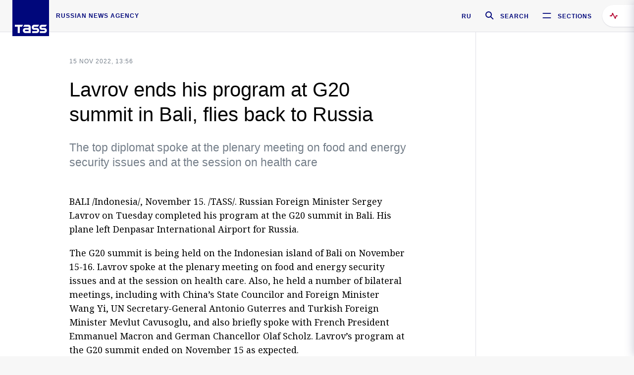

--- FILE ---
content_type: text/html; charset=utf-8
request_url: https://tass.com/politics/1537001
body_size: 23063
content:
<!DOCTYPE html><html data-ng-app="tassApp" data-ng-controller="mainController"><head><title>Lavrov ends his program at G20 summit in Bali, flies back to Russia -  Russian Politics &amp; Diplomacy - TASS</title><meta name="description" content="The top diplomat spoke at the plenary meeting on food and energy security issues and at the session on health care"><meta name="viewport" content="width=device-width, initial-scale=1.0"><meta http-equiv="X-UA-Compatible" content="ie=edge"><meta name="yandex-verification" content="f91ce7b4a203a30a"><meta name="google-site-verification" content="PoyFi2APBqKw8uGePodmFqId646DYLqqS1qiMTh153w"><meta name="msvalidate.01" content="C05302AEC20336D89FE678451D9C5CDC"><meta property="fb:app_id" content="145834367435982"><meta property="fb:pages" content="144698628932572"><meta property="og:site_name" content="TASS"><meta property="og:type" content="article"><meta property="og:image" content="https://tass.com/img/blocks/common/tass_logo_share_eng.png"><meta property="og:url" content="https://tass.com/politics/1537001"><meta property="og:title" content="Lavrov ends his program at G20 summit in Bali, flies back to Russia"><meta property="og:description" content="The top diplomat spoke at the plenary meeting on food and energy security issues and at the session on health care"><meta property="twitter:site" content="@tass_agency"><meta property="twitter:site:id" content="285532415"><meta property="twitter:card" content="summary_large_image"><meta property="twitter:title" content="Lavrov ends his program at G20 summit in Bali, flies back to Russia"><meta property="twitter:description" content="The top diplomat spoke at the plenary meeting on food and energy security issues and at the session on health care"><meta property="twitter:image" content="https://tass.com/img/blocks/common/tass_logo_share_eng.png"><meta property="vk:image" content="https://tass.com/img/blocks/common/tass_logo_share_eng.png"><link rel="image_src" href="https://tass.com/img/blocks/common/tass_logo_share_eng.png"><meta name="gtm-page-type" content="news"><link rel="amphtml" href="https://tass.com/politics/1537001/amp"><link rel="apple-touch-icon" href="/img/blocks/common/apple-touch-icon.png"><link rel="apple-touch-icon" sizes="57x57" href="/img/blocks/common/apple-touch-icon-57x57.png"><link rel="apple-touch-icon" sizes="72x72" href="/img/blocks/common/apple-touch-icon-72x72.png"><link rel="apple-touch-icon" sizes="76x76" href="/img/blocks/common/apple-touch-icon-76x76.png"><link rel="apple-touch-icon" sizes="114x114" href="/img/blocks/common/apple-touch-icon-114x114.png"><link rel="apple-touch-icon" sizes="120x120" href="/img/blocks/common/apple-touch-icon-120x120.png"><link rel="apple-touch-icon" sizes="144x144" href="/img/blocks/common/apple-touch-icon-144x144.png"><link rel="apple-touch-icon" sizes="152x152" href="/img/blocks/common/apple-touch-icon-152x152.png"><link rel="apple-touch-icon" sizes="180x180" href="/img/blocks/common/apple-touch-icon-180x180.png"><link href="//fonts.googleapis.com/css?family=Noto+Sans:400,400i,700,700i|Noto+Serif:400,400i,700,700i&amp;amp;subset=cyrillic,cyrillic-ext,latin-ext" rel="stylesheet"><link href="//fonts.googleapis.com/css?family=PT+Serif:,700&amp;amp;subset=cyrillic" rel="stylesheet"><script src="//platform.twitter.com/widgets.js" charset="utf-8" async></script><script src="/newtass/javascript/libs/jwplayer-7.11.2/jwplayer.js"></script><script>jwplayer.key = 'btTjXiuYZsRbqAVggNOhFFVcP3mvO2KkI2kx4w= = ';</script><script>var TASSconfig = {
    centrifugo: {"host":"https://centrifugo.tass.ru","port":"443","user":"1","timestamp":"10","token":"87cf320d40b3d158222430b232ea6803c57e1290d414fcdd78a446615884092e"},
    webSocket: {"host":"wss://comet.tass.ru:443","SID":"--b28c704f1435e1a5ac1a753810d40a57"}
}</script><script src="//cdnjs.cloudflare.com/ajax/libs/jquery/3.2.1/jquery.min.js"></script><script src="//yastatic.net/pcode/adfox/loader.js" crossorigin="anonymous" defer="defer"></script><script src="//yastatic.net/pcode/adfox/header-bidding.js" async="async"></script><script src="//an.yandex.ru/system/context.js" async="async"></script><script src="/newtass/javascript/libs/angular.min.js"></script><script src="/newtass/javascript/libs/angular-sanitize.min.js"></script><script src="/newtass/javascript/libs/angular-touch.min.js"></script><script src="/newtass/javascript/libs/angular-cookies.min.js"></script><script src="/newtass/javascript/libs/angular-mask.min.js"></script><script src="/newtass/javascript/libs/datepicker.js"></script><script src="//cdn.jsdelivr.net/sockjs/1.1/sockjs.min.js"></script><script src="/newtass/javascript/libs/centrifuge.js"></script><script src="/newtass/javascript/app.js?v=90"></script><script src="/newtass/javascript/servises/overlord.js?v=90"></script><script src="/newtass/javascript/servises/centrifuge.js?v=90"></script><script>window.yaContextCb = window.yaContextCb || []</script><script src="https://yandex.ru/ads/system/context.js" async="async"></script><script src="/newtass/javascript/servises/websocket.js?v=90"></script><script src="/newtass/javascript/controllers/mainController.js?v=90"></script><script src="/newtass/javascript/controllers/newsfeedController.js?v=90"></script><script src="/newtass/javascript/controllers/sliderController.js?v=90"></script><script src="/newtass/javascript/controllers/socialController.js?v=90"></script><script src="/newtass/javascript/controllers/videoController.js?v=90"></script><script src="/newtass/javascript/controllers/audioController.js?v=90"></script><script src="/newtass/javascript/controllers/headerController.js?v=90"></script><script src="/newtass/javascript/controllers/contentList.js?v=90"></script><script src="/newtass/javascript/controllers/whatsNewController.js?v=90"></script><script src="/newtass/javascript/controllers/mainMediaController.js?v=90"></script><script src="/newtass/javascript/directives/fullscreenViewDirective.js?v=90"></script><script src="/newtass/javascript/directives/photoFullscreenViewDirective.js?v=90"></script><script src="/newtass/javascript/controllers/menuController.js?v=90"></script><script src="/newtass/javascript/directives/expandableTextIncludes.js?v=90"></script><script src="/newtass/javascript/directives/dateFormatDirective.js?v=90"></script><script src="/newtass/javascript/directives/clickOutsideDirective.js?v=90"></script><script src="/newtass/javascript/directives/urgentDirective.js?v=90"></script><script src="/newtass/javascript/directives/headerTop0Directive.js?v=90"></script><script src="/newtass/javascript/directives/headerDirective.js?v=90"></script><script src="/newtass/javascript/directives/scrollToTopDirective.js?v=90"></script><script src="/newtass/javascript/directives/spoilerExpandDirective.js?v=90"></script><script src="/newtass/javascript/directives/angular-loadscript.js"></script><script src="//www.google.com/recaptcha/api.js"></script><script src="/newtass/javascript/controllers/menuController.js?v=90"></script><script type="application/ld+json">{"@context":"https://schema.org/","@type":"Organization","url":"https://tass.com","name":"TASS","logo":{"@type":"ImageObject","url":"https://tass.com/newtass/img/blocks/common/tass-logo.jpg","width":60,"height":60},"sameAs":["https://www.facebook.com/tassagency","https://www.youtube.com/channel/UCEyGP84v6qbsZy9-pL6Jx2g","https://vk.com/tassagency","https://ok.ru/tassagency","https://www.instagram.com/tass_agency/","https://twitter.com/tass_agency"]}</script><script type="application/ld+json">{"@context":"https://schema.org","@graph":[{"@context":"https://schema.org","@type":"SiteNavigationElement","@id":"#menu-sections","name":"Russian Politics & Diplomacy","url":"https://tass.com/politics"},{"@context":"https://schema.org","@type":"SiteNavigationElement","@id":"#menu-sections","name":"World","url":"https://tass.com/world"},{"@context":"https://schema.org","@type":"SiteNavigationElement","@id":"#menu-sections","name":"Business & Economy","url":"https://tass.com/economy"},{"@context":"https://schema.org","@type":"SiteNavigationElement","@id":"#menu-sections","name":"Military & Defense","url":"https://tass.com/defense"},{"@context":"https://schema.org","@type":"SiteNavigationElement","@id":"#menu-sections","name":"Science & Space","url":"https://tass.com/science"},{"@context":"https://schema.org","@type":"SiteNavigationElement","@id":"#menu-sections","name":"Emergencies ","url":"https://tass.com/emergencies"},{"@context":"https://schema.org","@type":"SiteNavigationElement","@id":"#menu-sections","name":"Society & Culture","url":"https://tass.com/society"},{"@context":"https://schema.org","@type":"SiteNavigationElement","@id":"#menu-sections","name":"Press Review","url":"https://tass.com/pressreview"},{"@context":"https://schema.org","@type":"SiteNavigationElement","@id":"#menu-sections","name":"Sports","url":"https://tass.com/sports"}]}</script><!-- AdFox START--><!-- tasstest--><!-- Площадка: tass.com / Все разделы / fullscreen_com_web--><!-- Категория: <не задана>--><!-- Тип баннера: fullscreen--><div id="adfox_174887496479139980"></div><script>(function (w, n) {
    w[n] = w[n] || [];
    w[n].push({
        ownerId: 255516,
        containerId: 'adfox_174887496479139980',
        params: {
            p1: 'dhyaz',
            p2: 'gdtg'
        }
    });
})(window, 'adfoxAsyncParams');
</script><link id="css-default" rel="stylesheet" media="(min-width: 0px)" href="/newtass/stylesheets/news-page/news-page.css?v=90"><link id="css-md" rel="stylesheet" media="(min-width: 960px)" href="/newtass/stylesheets/news-page/news-page_md.css?v=90"><link id="css-lg" rel="stylesheet" media="(min-width: 1280px)" href="/newtass/stylesheets/news-page/news-page_lg.css?v=90"><link id="css-xl" rel="stylesheet" media="(min-width: 1360px)" href="/newtass/stylesheets/news-page/news-page_xl.css?v=90"><script type="application/ld+json">{"@context":"https://schema.org","@type":"NewsArticle","mainEntityOfPage":{"@type":"WebPage","@id":"https://tass.com/politics/1537001"},"headline":"Lavrov ends his program at G20 summit in Bali, flies back to Russia","image":["https://tass.com/img/blocks/common/tass_logo_share_eng.png"],"datePublished":"2022-11-15T13:56:04.000Z","dateModified":"2022-11-15T13:56:04.000Z","author":{"@type":"Organization","name":"TASS","logo":{"@type":"ImageObject","url":"https://tass.com/newtass/img/blocks/common/tass-logo.jpg","width":60,"height":60}},"publisher":{"@type":"Organization","name":"TASS","logo":{"@type":"ImageObject","url":"https://tass.com/newtass/img/blocks/common/tass-logo.jpg","width":60,"height":60}},"description":"The top diplomat spoke at the plenary meeting on food and energy security issues and at the session on health care"}</script></head><body data-ng-class="{'lenta-opened': newsFeedMode, 'overbody':$root.mainMenuStatus, 'whats-new-opened': whatsNewOpened}" data-ng-init="pushInRecommendations(1537001)"><!-- Yandex.Metrika counter -->
<script type="text/javascript" >
   (function (d, w, c) {
      (w[c] = w[c] || []).push(function() {
           try {
               w.yaCounter22765936 = new Ya.Metrika({
                   id:22765936,
                   clickmap:true,
                   trackLinks:true,
                   accurateTrackBounce:true,
                   trackHash:true
               });
           } catch(e) { }
       });
       var n = d.getElementsByTagName("script")[0],
           x = "https://mc.yandex.ru/metrika/watch.js",
           s = d.createElement("script"),
           f = function () { n.parentNode.insertBefore(s, n); }
       for (var i = 0; i < document.scripts.length; i++) {
           if (document.scripts[i].src === x) { return; }
       }
       s.type = "text/javascript";
       s.async = true;
       s.src = x;

       if (w.opera == "[object Opera]") {
           d.addEventListener("DOMContentLoaded", f, false);
       } else { f(); }
   })(document, window, "yandex_metrika_callbacks");
</script>
<noscript><div><img src="https://mc.yandex.ru/watch/22765936" style="position:absolute; left:-9999px;" alt="" /></div></noscript>
<!-- /Yandex.Metrika counter -->

<!-- /Yandex.Metrika counter --> 
<script type="text/javascript" >
   (function(m,e,t,r,i,k,a){m[i]=m[i]||function(){(m[i].a=m[i].a||[]).push(arguments)};
   m[i].l=1*new Date();k=e.createElement(t),a=e.getElementsByTagName(t)[0],k.async=1,k.src=r,a.parentNode.insertBefore(k,a)})
   (window, document, "script", "https://mc.yandex.ru/metrika/tag.js", "ym");

   ym(52150180, "init", {
        id:52150180,
        clickmap:true,
        trackLinks:true,
        accurateTrackBounce:true
   });
</script>
<noscript><div><img src="https://mc.yandex.ru/watch/52150180" style="position:absolute; left:-9999px;" alt="" /></div></noscript>
<!-- /Yandex.Metrika counter --><!--LiveInternet counter--><script type="text/javascript">
new Image().src = "//counter.yadro.ru/hit;TASS_total?r"+
escape(document.referrer)+((typeof(screen)=="undefined")?"":
";s"+screen.width+"*"+screen.height+"*"+(screen.colorDepth?
screen.colorDepth:screen.pixelDepth))+";u"+escape(document.URL)+
";"+Math.random();</script><!--/LiveInternet--><!--LiveInternet counter-->
<script type="text/javascript"><!--document.write('<a href="//www.liveinternet.ru/?tass.com"target="_blank"  ><img src="//counter.yadro.ru/logo;tass.com?44.6"title="LiveInternet"alt="" border="0" width="31" height="31"/></a>')//--></script>
<!--/LiveInternet--><div class="banner banner_delimeter"><div class="banner__wrapper"><div class="banner__container" id="970x250_top"><script>window.yaContextCb.push(()=>{
    Ya.adfoxCode.create({
    ownerId: 255516,
    containerId: '970x250_top',
    params: {
        p1: 'csprv',
        p2: 'gcah',
        puid1: JSON.parse('false') || '',
        puid2: '',
        puid3: '',
        puid4: '',
        puid5: '',
        puid6: '',
        puid7: '' 
        },
    lazyLoad: { 
            fetchMargin: 100,
            mobileScaling: 2
        }      
    })
        
})             
</script></div></div></div><header class="header header-on_top" id="header" data-ng-controller="headerController" header-directive="header-directive" ng-class="{'header_hidden': $root.showArticle}"><div class="container" ng-init="counterTime = 520"><div class="header-inner"><div class="header-logo-bar"><a class="header-logo" href="/" data-header_logo="data-header_logo" ="" rel="nofollow"><div class="header-logo__logo"></div></a><div class="header-inscription">russian news agency</div></div><div class="header-bar"><div class="header-lang"><a class="header-lang__item" href="//tass.ru" rel="nofollow" data-header_menu_lang="data-header_menu_lang">RU</a></div><div class="header-search" id="search-btn"><a style="text-decoration:none;" href="/search" rel="nofollow" data-header_menu_search_open="data-header_menu_search_open"><div class="header-search__icon"></div><div class="header-search__label">Search</div></a></div><div class="header-sections" id="open-menu-button" data-ng-click="manageHistoryTrackerForMenu($root.mainMenuStatus=true)" data-header_menu_categories_open="data-header_menu_categories_open"><div class="header-sections__icon"></div><div class="header-sections__label">Sections</div></div></div></div></div><button class="header-news-feed-button" data-header_menu_feed_open="data-header_menu_feed_open" ng-hide="ov.variable.newsfeed.isOpened" ng-click="toggleNewsFeed()" ng-class="{'header-news-feed-button_active': newsFeedLabelActive}"><span ng-cloak="ng-cloak" ng-bind-html="getNewsFeedCounter()"></span></button></header><div class="search-popup"><div class="search-popup__container"><header class="search-popup__header"><div class="search-popup__logo"></div><button class="search-popup__close-button" id="search-btn-close">Close</button></header><form class="search-popup__search-form"><div class="search-input"><div class="search-input__wrapper"><input class="search-input__input-field" autofocus="autofocus" placeholder="Search" data-ng-model="sendParams.searchStr"/><button class="search-input__submit-button" data-ng-click="dispatch()" ng-if="!pending" data-header_menu_search_start="data-header_menu_search_start"></button><div class="search-input__spinner" ng-if="pending"></div></div><ul class="search-input__results-list"><li class="search-input__results-list-item"><button class="search-input__result-title">Economy</button></li><li class="search-input__results-list-item"><button class="search-input__result-title">Sports</button></li><li class="search-input__results-list-item"><button class="search-input__result-title">Culture</button></li></ul></div></form></div></div><div class="menu" data-ng-controller="menuController" data-ng-class="{'menu_opened':$root.mainMenuStatus}" menu-directive="menu-directive"><div class="menu__container"><header class="menu__header"><a class="menu__logo" href="/" rel="nofollow"></a><button class="menu__close-button" id="close-menu-button" data-ng-click="manageHistoryTrackerForMenu($root.mainMenuStatus=false)" data-all_category_close="data-all_category_close">Close</button></header><div class="menu__content" data-ng-class="{'up':$root.mainMenuStatus}"><div class="menu__lists-wrapper"><ul class="menu-sections-list" data-ng-init="init()"><li class="menu-sections-list-item" data-ng-class="{'menu-sections-list-item_active': activeSection === 'politics'}"><div class="menu-sections-list__title-wrapper"><a class="menu-sections-list__title" href="/politics" data-ng-mouseover="onMouseEnter(4954); activeSection = 'politics'" data-all_category_choice="data-all_category_choice">Russian Politics &amp; Diplomacy</a></div><div class="section-preview"><div class="section-preview__content"><div class="section-preview__header"><span class="section-preview__title">Russian Politics &amp; Diplomacy</span><a class="section-preview__link" href="/politics" rel="nofollow" data-header_menu_categories_choice="data-header_menu_categories_choice">Into section →</a></div><ul class="section-preview__subcategories-list"><li class="section-preview__subcategories-list-item"><a class="section-preview__subcategories-list__link" href="/russias-foreign-policy">FOREIGN POLICY</a></li><li class="section-preview__subcategories-list-item"><a class="section-preview__subcategories-list__link" href="/domestic-policy">DOMESTIC POLICY</a></li></ul><div class="section-preview__news"><div data-ng-bind-html="newsContainer"></div><div data-ng-if="!newsContainer"><div class="news-preview news-preview_default"><div class="news-preview__body"><div class="news-preview__loader-long"></div><div class="news-preview__loader-long"></div><div class="news-preview__loader-long"></div></div></div><div class="news-preview news-preview_default"><div class="news-preview__body"><div class="news-preview__loader-long"></div><div class="news-preview__loader-long"></div><div class="news-preview__loader-long"></div></div></div><div class="news-preview news-preview_default"><div class="news-preview__body"><div class="news-preview__loader-long"></div><div class="news-preview__loader-long"></div><div class="news-preview__loader-long"></div></div></div></div></div></div></div></li><li class="menu-sections-list-item" data-ng-class="{'menu-sections-list-item_active': activeSection === 'world'}"><div class="menu-sections-list__title-wrapper"><a class="menu-sections-list__title" href="/world" data-ng-mouseover="onMouseEnter(4844); activeSection = 'world'" data-all_category_choice="data-all_category_choice">World</a></div><div class="section-preview"><div class="section-preview__content"><div class="section-preview__header"><span class="section-preview__title">World</span><a class="section-preview__link" href="/world" rel="nofollow" data-header_menu_categories_choice="data-header_menu_categories_choice">Into section →</a></div><ul class="section-preview__subcategories-list"></ul><div class="section-preview__news"><div data-ng-bind-html="newsContainer"></div><div data-ng-if="!newsContainer"><div class="news-preview news-preview_default"><div class="news-preview__body"><div class="news-preview__loader-long"></div><div class="news-preview__loader-long"></div><div class="news-preview__loader-long"></div></div></div><div class="news-preview news-preview_default"><div class="news-preview__body"><div class="news-preview__loader-long"></div><div class="news-preview__loader-long"></div><div class="news-preview__loader-long"></div></div></div><div class="news-preview news-preview_default"><div class="news-preview__body"><div class="news-preview__loader-long"></div><div class="news-preview__loader-long"></div><div class="news-preview__loader-long"></div></div></div></div></div></div></div></li><li class="menu-sections-list-item" data-ng-class="{'menu-sections-list-item_active': activeSection === 'economy'}"><div class="menu-sections-list__title-wrapper"><a class="menu-sections-list__title" href="/economy" data-ng-mouseover="onMouseEnter(4845); activeSection = 'economy'" data-all_category_choice="data-all_category_choice">Business &amp; Economy</a></div><div class="section-preview"><div class="section-preview__content"><div class="section-preview__header"><span class="section-preview__title">Business &amp; Economy</span><a class="section-preview__link" href="/economy" rel="nofollow" data-header_menu_categories_choice="data-header_menu_categories_choice">Into section →</a></div><ul class="section-preview__subcategories-list"><li class="section-preview__subcategories-list-item"><a class="section-preview__subcategories-list__link" href="/oil-gas-industry">Oil &amp; gas industry</a></li><li class="section-preview__subcategories-list-item"><a class="section-preview__subcategories-list__link" href="/internet-telecom">Internet &amp; Telecom</a></li><li class="section-preview__subcategories-list-item"><a class="section-preview__subcategories-list__link" href="/trade-cooperation">Trade &amp; Cooperation</a></li><li class="section-preview__subcategories-list-item"><a class="section-preview__subcategories-list__link" href="/transport">Transport</a></li></ul><div class="section-preview__news"><div data-ng-bind-html="newsContainer"></div><div data-ng-if="!newsContainer"><div class="news-preview news-preview_default"><div class="news-preview__body"><div class="news-preview__loader-long"></div><div class="news-preview__loader-long"></div><div class="news-preview__loader-long"></div></div></div><div class="news-preview news-preview_default"><div class="news-preview__body"><div class="news-preview__loader-long"></div><div class="news-preview__loader-long"></div><div class="news-preview__loader-long"></div></div></div><div class="news-preview news-preview_default"><div class="news-preview__body"><div class="news-preview__loader-long"></div><div class="news-preview__loader-long"></div><div class="news-preview__loader-long"></div></div></div></div></div></div></div></li><li class="menu-sections-list-item" data-ng-class="{'menu-sections-list-item_active': activeSection === 'defense'}"><div class="menu-sections-list__title-wrapper"><a class="menu-sections-list__title" href="/defense" data-ng-mouseover="onMouseEnter(4953); activeSection = 'defense'" data-all_category_choice="data-all_category_choice">Military &amp; Defense</a></div><div class="section-preview"><div class="section-preview__content"><div class="section-preview__header"><span class="section-preview__title">Military &amp; Defense</span><a class="section-preview__link" href="/defense" rel="nofollow" data-header_menu_categories_choice="data-header_menu_categories_choice">Into section →</a></div><ul class="section-preview__subcategories-list"></ul><div class="section-preview__news"><div data-ng-bind-html="newsContainer"></div><div data-ng-if="!newsContainer"><div class="news-preview news-preview_default"><div class="news-preview__body"><div class="news-preview__loader-long"></div><div class="news-preview__loader-long"></div><div class="news-preview__loader-long"></div></div></div><div class="news-preview news-preview_default"><div class="news-preview__body"><div class="news-preview__loader-long"></div><div class="news-preview__loader-long"></div><div class="news-preview__loader-long"></div></div></div><div class="news-preview news-preview_default"><div class="news-preview__body"><div class="news-preview__loader-long"></div><div class="news-preview__loader-long"></div><div class="news-preview__loader-long"></div></div></div></div></div></div></div></li><li class="menu-sections-list-item" data-ng-class="{'menu-sections-list-item_active': activeSection === 'science'}"><div class="menu-sections-list__title-wrapper"><a class="menu-sections-list__title" href="/science" data-ng-mouseover="onMouseEnter(4957); activeSection = 'science'" data-all_category_choice="data-all_category_choice">Science &amp; Space</a></div><div class="section-preview"><div class="section-preview__content"><div class="section-preview__header"><span class="section-preview__title">Science &amp; Space</span><a class="section-preview__link" href="/science" rel="nofollow" data-header_menu_categories_choice="data-header_menu_categories_choice">Into section →</a></div><ul class="section-preview__subcategories-list"></ul><div class="section-preview__news"><div data-ng-bind-html="newsContainer"></div><div data-ng-if="!newsContainer"><div class="news-preview news-preview_default"><div class="news-preview__body"><div class="news-preview__loader-long"></div><div class="news-preview__loader-long"></div><div class="news-preview__loader-long"></div></div></div><div class="news-preview news-preview_default"><div class="news-preview__body"><div class="news-preview__loader-long"></div><div class="news-preview__loader-long"></div><div class="news-preview__loader-long"></div></div></div><div class="news-preview news-preview_default"><div class="news-preview__body"><div class="news-preview__loader-long"></div><div class="news-preview__loader-long"></div><div class="news-preview__loader-long"></div></div></div></div></div></div></div></li><li class="menu-sections-list-item" data-ng-class="{'menu-sections-list-item_active': activeSection === 'emergencies'}"><div class="menu-sections-list__title-wrapper"><a class="menu-sections-list__title" href="/emergencies" data-ng-mouseover="onMouseEnter(4992); activeSection = 'emergencies'" data-all_category_choice="data-all_category_choice">Emergencies </a></div><div class="section-preview"><div class="section-preview__content"><div class="section-preview__header"><span class="section-preview__title">Emergencies </span><a class="section-preview__link" href="/emergencies" rel="nofollow" data-header_menu_categories_choice="data-header_menu_categories_choice">Into section →</a></div><ul class="section-preview__subcategories-list"></ul><div class="section-preview__news"><div data-ng-bind-html="newsContainer"></div><div data-ng-if="!newsContainer"><div class="news-preview news-preview_default"><div class="news-preview__body"><div class="news-preview__loader-long"></div><div class="news-preview__loader-long"></div><div class="news-preview__loader-long"></div></div></div><div class="news-preview news-preview_default"><div class="news-preview__body"><div class="news-preview__loader-long"></div><div class="news-preview__loader-long"></div><div class="news-preview__loader-long"></div></div></div><div class="news-preview news-preview_default"><div class="news-preview__body"><div class="news-preview__loader-long"></div><div class="news-preview__loader-long"></div><div class="news-preview__loader-long"></div></div></div></div></div></div></div></li><li class="menu-sections-list-item" data-ng-class="{'menu-sections-list-item_active': activeSection === 'society'}"><div class="menu-sections-list__title-wrapper"><a class="menu-sections-list__title" href="/society" data-ng-mouseover="onMouseEnter(4956); activeSection = 'society'" data-all_category_choice="data-all_category_choice">Society &amp; Culture</a></div><div class="section-preview"><div class="section-preview__content"><div class="section-preview__header"><span class="section-preview__title">Society &amp; Culture</span><a class="section-preview__link" href="/society" rel="nofollow" data-header_menu_categories_choice="data-header_menu_categories_choice">Into section →</a></div><ul class="section-preview__subcategories-list"></ul><div class="section-preview__news"><div data-ng-bind-html="newsContainer"></div><div data-ng-if="!newsContainer"><div class="news-preview news-preview_default"><div class="news-preview__body"><div class="news-preview__loader-long"></div><div class="news-preview__loader-long"></div><div class="news-preview__loader-long"></div></div></div><div class="news-preview news-preview_default"><div class="news-preview__body"><div class="news-preview__loader-long"></div><div class="news-preview__loader-long"></div><div class="news-preview__loader-long"></div></div></div><div class="news-preview news-preview_default"><div class="news-preview__body"><div class="news-preview__loader-long"></div><div class="news-preview__loader-long"></div><div class="news-preview__loader-long"></div></div></div></div></div></div></div></li><li class="menu-sections-list-item" data-ng-class="{'menu-sections-list-item_active': activeSection === 'pressreview'}"><div class="menu-sections-list__title-wrapper"><a class="menu-sections-list__title" href="/pressreview" data-ng-mouseover="onMouseEnter(4981); activeSection = 'pressreview'" data-all_category_choice="data-all_category_choice">Press Review</a></div><div class="section-preview"><div class="section-preview__content"><div class="section-preview__header"><span class="section-preview__title">Press Review</span><a class="section-preview__link" href="/pressreview" rel="nofollow" data-header_menu_categories_choice="data-header_menu_categories_choice">Into section →</a></div><ul class="section-preview__subcategories-list"></ul><div class="section-preview__news"><div data-ng-bind-html="newsContainer"></div><div data-ng-if="!newsContainer"><div class="news-preview news-preview_default"><div class="news-preview__body"><div class="news-preview__loader-long"></div><div class="news-preview__loader-long"></div><div class="news-preview__loader-long"></div></div></div><div class="news-preview news-preview_default"><div class="news-preview__body"><div class="news-preview__loader-long"></div><div class="news-preview__loader-long"></div><div class="news-preview__loader-long"></div></div></div><div class="news-preview news-preview_default"><div class="news-preview__body"><div class="news-preview__loader-long"></div><div class="news-preview__loader-long"></div><div class="news-preview__loader-long"></div></div></div></div></div></div></div></li><li class="menu-sections-list-item" data-ng-class="{'menu-sections-list-item_active': activeSection === 'sports'}"><div class="menu-sections-list__title-wrapper"><a class="menu-sections-list__title" href="/sports" data-ng-mouseover="onMouseEnter(4869); activeSection = 'sports'" data-all_category_choice="data-all_category_choice">Sports</a></div><div class="section-preview"><div class="section-preview__content"><div class="section-preview__header"><span class="section-preview__title">Sports</span><a class="section-preview__link" href="/sports" rel="nofollow" data-header_menu_categories_choice="data-header_menu_categories_choice">Into section →</a></div><ul class="section-preview__subcategories-list"></ul><div class="section-preview__news"><div data-ng-bind-html="newsContainer"></div><div data-ng-if="!newsContainer"><div class="news-preview news-preview_default"><div class="news-preview__body"><div class="news-preview__loader-long"></div><div class="news-preview__loader-long"></div><div class="news-preview__loader-long"></div></div></div><div class="news-preview news-preview_default"><div class="news-preview__body"><div class="news-preview__loader-long"></div><div class="news-preview__loader-long"></div><div class="news-preview__loader-long"></div></div></div><div class="news-preview news-preview_default"><div class="news-preview__body"><div class="news-preview__loader-long"></div><div class="news-preview__loader-long"></div><div class="news-preview__loader-long"></div></div></div></div></div></div></div></li></ul><ul class="menu-links-list"><li class="menu-links-list-item"><a class="menu-links-list__link" href="/specialprojects" rel="nofollow">Special projects</a></li><li class="menu-links-list-item" data-ng-class="{'menu-links-list-item_active': activeSection === 1}"><div class="menu-links-list__title-wrapper"><div class="menu-links-list__title" data-ng-mouseover="activeSection = 1">TASS</div></div><div class="links-block links-block_one-column"><div class="links-block__content"><div class="links-block-section"><div class="links-block-section__title">Agency</div><ul class="links-block-section__list"><li class="links-block-section__list-item"><a class="links-block-section__link" href="/today" rel="nofollow">TASS today</a></li><li class="links-block-section__list-item"><a class="links-block-section__link" href="/history" rel="nofollow">History</a></li><li class="links-block-section__list-item"><a class="links-block-section__link" href="/team" rel="nofollow">Management</a></li><li class="links-block-section__list-item"><a class="links-block-section__link" href="/contacts" rel="nofollow">Contacts</a></li></ul></div><div class="links-block-section"><div class="links-block-section__title">Projects &amp; Services</div><ul class="links-block-section__list"><li class="links-block-section__list-item"><a class="links-block-section__link" href="http://www.tassphoto.com/en" rel="nofollow">TASS-PHOTO</a></li><li class="links-block-section__list-item"><a class="links-block-section__link" href="https://terminal.tass.ru/" rel="nofollow">NEWS TERMINAL</a></li></ul></div><div class="links-block-section"><div class="links-block-section__title"></div><ul class="links-block-section__list"><li class="links-block-section__list-item"><a class="links-block-section__link" href="https://cdn.tass.ru/data/files/ru/politika-obrabotki-dannyh-tassru.docx" rel="nofollow">Personal data processing policy TASS</a></li><li class="links-block-section__list-item"><a class="links-block-section__link" href="/press-releases" rel="nofollow">Press Releases</a></li><li class="links-block-section__list-item"><a class="links-block-section__link" href="/privacy-policy" rel="nofollow">Privacy Policy​ tass.com</a></li><li class="links-block-section__list-item"><a class="links-block-section__link" href="/terms-of-use" rel="nofollow">Terms of use</a></li><li class="links-block-section__list-item"><a class="links-block-section__link" href="/anti-corruption" rel="nofollow">ANTI-Corruption</a></li></ul></div></div></div></li><li class="menu-links-list-item" data-ng-class="{'menu-links-list-item_active': activeSection === 2}"><div class="menu-links-list__title-wrapper"><div class="menu-links-list__title" data-ng-mouseover="activeSection = 2">Subscribe</div></div><div class="links-block links-block_two-column"><div class="links-block__content"><div class="links-block-section"><div class="links-block-section__title">Social Media</div><ul class="links-block-section__list"><li class="links-block-section__list-item"><a class="links-block-section__link" href="https://t.me/tassagency_en" rel="nofollow">Telegram</a></li></ul></div><div class="links-block-section"><div class="links-block-section__title">Subscriptions</div><ul class="links-block-section__list"><li class="links-block-section__list-item"><a class="links-block-section__link links-block-section__link_icon" href="http://tass.com/rss/v2.xml" rel="nofollow"><span class="links-block-section__link-icon" style="background-image: url('https://tass.com/newtass/img/blocks/menu-links-list/rss.svg')"></span>RSS</a></li></ul></div></div></div></li><li class="menu-links-list-item"><a class="menu-links-list__link" href="/ads" rel="nofollow">Advertising</a></li><li class="menu-links-list-item"><a class="menu-links-list__link" href="/contacts" rel="nofollow">Contacts</a></li></ul></div></div></div></div><div class="news-feed" data-ng-controller="newsFeedController" ng-init="init()"><div ng-class="{'news-feed-back': isOpened}"></div><div class="news-feed-column" ng-class="{'news-feed-column_opened': isOpened}"><div class="news-feed-close" ng-click="closeNewsFeed()" data-header_menu_feed_close="data-header_menu_feed_close"></div><div class="news-feed-content" id="news-feed-content"><div class="news-feed-list"><div class="news-feed-btn" ng-class="{'news-feed-btn_active': newsFeedCounter}" ng-click="loadmessages(true)"><div class="news-feed-btn__inner" ng-bind-html="getNewsFeedCounter()"></div></div><div class="news-feed-day-container" data-ng-repeat="dayPoint in newsFeed | orderObjectBy:'date':true"><div class="news-feed-daypoint">{{dayPoint.date | date : 'd MMMM yyyy'}}</div><a class="news-feed-item" data-ng-class="{'news-feed-item_flash': newsPoint.isFlash, 'news-feed-item_new': newsPoint.isNew}" data-ng-href="{{newsPoint.link}}" data-ng-repeat="newsPoint in dayPoint | orderObjectBy:'date':true" data-ng-if="newsPoint.toShow"><div class="news-feed-item__header"><div class="news-feed-item__date">{{newsPoint.date * 1000 | date : 'HH:mm'}} {{newsPoint.mark}}</div></div><div class="news-feed-item__title-wrap"><div class="news-feed-item__title" data-header_menu_feed_title="data-header_menu_feed_title" data-ng-if="!newsPoint.subtitle">{{newsPoint.title}}</div><div data-ng-if="newsPoint.subtitle" data-header_menu_feed_title="data-header_menu_feed_title"><div class="news-feed-item__title">{{newsPoint.title+ ' '}}</div><div class="news-feed-item__subtitle">{{newsPoint.subtitle}}</div></div><div class="news-feed-item__photo" data-ng-if="newsPoint.showPhoto &amp;&amp; newsPoint.image" data-header_menu_feed_photo="data-header_menu_feed_photo"><img data-ng-src="{{newsPoint.image}}" alt=""/></div></div></a></div></div><div class="news-feed-endpoint" id="news-feed-endpoint"></div></div><a class="news-feed-link" data-ng-href="/search" data-header_menu_feed_all="data-header_menu_feed_all">All news</a></div></div><main class="container"><section class="section-grid" id="news"><div class="section-grid__col section-grid__col_center"><div class="news" data-io-article-url="https://tass.com/politics/1537001"><div class="column"><div class="news-header"><div class="news-header__top"><div class="news-header__date" ng-cloak="ng-cloak"><span class="news-header__date-date"><dateformat time="1668520564" mode="abs"></dateformat></span></div></div><h1 class="news-header__title">Lavrov ends his program at G20 summit in Bali, flies back to Russia

</h1><div class="news-header__lead">The top diplomat spoke at the plenary meeting on food and energy security issues and at the session on health care</div><div class="news-header__actions"></div></div></div><div class="text-content"><div class="text-block"><p>BALI /Indonesia/, November 15. /TASS/. Russian Foreign Minister Sergey Lavrov on Tuesday completed his program at the G20 summit in Bali. His plane left Denpasar International Airport for Russia.</p>

<p>The G20 summit is being held on the Indonesian island of Bali on November 15-16. Lavrov spoke at the plenary meeting on food and energy security issues and at the session on health care. Also, he held a number of bilateral meetings, including with China&rsquo;s State Councilor and Foreign Minister Wang Yi, UN Secretary-General Antonio Guterres and Turkish Foreign Minister Mevlut Cavusoglu, and also briefly spoke with French President Emmanuel Macron and German Chancellor Olaf Scholz. Lavrov&rsquo;s program at the G20 summit ended on November 15 as expected.</p>
</div></div><div class="column"><div class="news-actions"><div class="tags"><div class="tags__title">Tags</div><div class="tags__list"><a class="tags__item" href="/tag/foreign-policy" data-content_tags="data-content_tags">Foreign policy</a><a class="tags__item" href="/tag/sergey-lavrov" data-content_tags="data-content_tags">Sergey Lavrov</a><a class="tags__item" href="/tag/g20" data-content_tags="data-content_tags">G20</a></div></div></div></div></div></div><div class="section-grid__col section-grid__col_right"><div class="banner banner_sticky"><div class="banner__wrapper"><div class="banner__container" id="vb_top"><script>window.yaContextCb.push(()=>{
    Ya.adfoxCode.create({
    ownerId: 255516,
    containerId: 'vb_top',
    params: {
        p1: 'csprt',
        p2: 'gbws',
        puid1: JSON.parse('false') || '',
        puid2: '',
        puid3: '',
        puid4: '',
        puid5: '',
        puid6: '',
        puid7: '' 
        },
    lazyLoad: { 
        fetchMargin: 100,
        mobileScaling: 2
        }            
    })   
})

// reload every 30 sec
const startReloadInterval = () => {
    window.vbTopIntervalId = setInterval(() => {
        Ya.adfoxCode.reload('vb_top', {onlyIfWasVisible: true})
    }, 30000)
}

startReloadInterval();    

window.addEventListener('blur', () => clearInterval(window.vbTopIntervalId));
window.addEventListener('focus', () => startReloadInterval());              
    </script></div></div></div></div></section><div class="section-grid"><div class="section-grid__col section-grid__col_center"><div class="news-content news-content_default"><a class="news-content__container" href="/politics/2074411"><div class="news-content__info"><div class="news-content__marker">Military operation in Ukraine</div><div class="news-content__date"><dateformat time="1768970160" mode="rel"></dateformat></div></div><div class="news-content__header"><span class="news-content__title">At least 75 Ukrainian drones downed over Russian regions overnight</span></div><div class="news-content__lead">45 of them were destroyed over the Krasnodar Region</div><div class="news-content__link" data-article_full="data-article_full">Read more</div></a></div></div><div class="section-grid__col section-grid__col_right"><div class="banner_sticky"><div class="banner border-top__0"><div class="banner__wrapper"><div class="banner__container" id="tgb_1729028225"><script>window.yaContextCb.push(()=>{
    Ya.adfoxCode.create({
    ownerId: 255516,
    containerId: 'tgb_1729028225',
    params: {
        p1: 'csprw',
        p2: 'gcbv',
        puid1: JSON.parse('false') || '',
        puid2: '',
        puid3: '',
        puid4: '',
        puid5: '',
        puid6: '',
        puid7: '' 
        },
    lazyLoad: { 
        fetchMargin: 100,
        mobileScaling: 2
        }           
    })   
})</script></div></div></div></div></div></div><section class="news-list-content" id="news-list" data-ng-controller="contentList" data-ng-init="firstInit()"><div class="list-item" ng-show="newsListCount &gt; 0"><div class="banner banner_delimeter banner--border-bottom" data-id="970x250_inline_8482851761"><div class="banner__wrapper"><div class="banner__container" id="970x250_inline_8482851761"><script>window.yaContextCb.push(()=>{
    Ya.adfoxCode.create({
    ownerId: 255516,
    containerId: '970x250_inline_8482851761',
    onRender: () => {
        const elem = document.querySelector('[data-id="970x250_inline_8482851761"]');

        if (elem) {
          elem.className = elem.className.replace("banner--border-bottom", 'banner--border-y');
        }
    },
    params: {
        p1: 'cirrn',
        p2: 'gcah',
        puid1: JSON.parse('false') || '',
        puid2: '',
        puid3: '',
        puid4: '',
        puid5: '',
        puid6: '',
        puid7: '' 
        },
    lazyLoad: { 
        fetchMargin: 100,
        mobileScaling: 2
        }           
    })   
})          
</script></div></div></div><div class="news-list-content__continer"><div class="news-list-content__news-list-section"><div class="news-list-content__news-block"><div class="news-content news-content_default"><a class="news-content__container" href="/world/2074247"><div class="news-content__info"><div class="news-content__date"><dateformat time="1768925807" mode="rel"></dateformat></div></div><div class="news-content__header"><span class="news-content__title">US Treasury Secretary urges EU not to respond to Trump's tariffs over Greenland</span></div><div class="news-content__lead">According to Scott Bessent, US President Donald Trump, who is set to arrive in Davos on Wednesday, is open to proposals for resolving the issue</div><div class="news-content__link" data-article_full="data-article_full">Read more</div></a></div><div class="news-content news-content_default"><a class="news-content__container" href="/emergencies/2074407"><div class="news-content__info"><div class="news-content__date"><dateformat time="1768968481" mode="rel"></dateformat></div></div><div class="news-content__header"><span class="news-content__title">Air Force 1 en route to Davos returns to Washington due to malfunction — White House</span></div><div class="news-content__lead">White House Press Secretary Karoline Leavitte said that it was a minor issue, and the plane was returning back as a precaution</div><div class="news-content__photo-wrapper"><div class="news-content__photo" style="background-image: url(//cdn-media.tass.ru/width/680_18162ead/tass/m2/en/uploads/i/20260121/1463405.jpg)"></div></div><div class="news-content__link" data-article_full="data-article_full">Read more</div></a></div><div class="news-content news-content_default"><a class="news-content__container" href="/world/2074281"><div class="news-content__info"><div class="news-content__date"><dateformat time="1768929511" mode="rel"></dateformat></div></div><div class="news-content__header"><span class="news-content__title">US no longer Europe’s ally, says Belgian PM</span></div><div class="news-content__lead">According to Bart De Wever, the shift in America is not bound to one presidency</div><div class="news-content__photo-wrapper"><div class="news-content__photo" style="background-image: url(//cdn-media.tass.ru/width/680_18162ead/tass/m2/en/uploads/i/20260120/1463371.jpg)"></div></div><div class="news-content__link" data-article_full="data-article_full">Read more</div></a></div><div class="news-content news-content_default"><a class="news-content__container" href="/world/2074379"><div class="news-content__info"><div class="news-content__date"><dateformat time="1768955101" mode="rel"></dateformat></div></div><div class="news-content__header"><span class="news-content__title">Trump believes Greenland issue to be resolved, NATO preserved</span></div><div class="news-content__lead">Donald Trump stressed that the US needs Greenland for security purposes</div><div class="news-content__photo-wrapper"><div class="news-content__photo" style="background-image: url(//cdn-media.tass.ru/width/680_18162ead/tass/m2/en/uploads/i/20260121/1463393.jpg)"></div></div><div class="news-content__link" data-article_full="data-article_full">Read more</div></a></div><div class="news-content news-content_default"><a class="news-content__container" href="/world/2074339"><div class="news-content__info"><div class="news-content__date"><dateformat time="1768939219" mode="rel"></dateformat></div></div><div class="news-content__header"><span class="news-content__title">Israel begins demolishing UNRWA compound in Jerusalem</span></div><div class="news-content__lead">The UNRWA compound’s territory will be transferred to government control and put up for sale</div><div class="news-content__link" data-article_full="data-article_full">Read more</div></a></div></div><div class="news-list-content__aside"><div class="banner banner_sticky"><div class="banner__wrapper"><div class="banner__container" id="vb_inline_1933808899"><script>window.yaContextCb.push(()=>{
    Ya.adfoxCode.create({
    ownerId: 255516,
    containerId: 'vb_inline_1933808899',
    params: {
        p1: 'cirrl',
        p2: 'gbws',
        puid1: JSON.parse('false') || '',
        puid2: '',
        puid3: '',
        puid4: '',
        puid5: '',
        puid6: '',
        puid7: '' 
        },
    lazyLoad: { 
        fetchMargin: 100,
        mobileScaling: 2
        }            
    })   
}) 
    </script></div></div></div></div></div></div></div><div class="list-item" ng-show="newsListCount &gt; 1"><div class="banner banner_delimeter banner--border-bottom" data-id="970x250_inline_6099554006"><div class="banner__wrapper"><div class="banner__container" id="970x250_inline_6099554006"><script>window.yaContextCb.push(()=>{
    Ya.adfoxCode.create({
    ownerId: 255516,
    containerId: '970x250_inline_6099554006',
    onRender: () => {
        const elem = document.querySelector('[data-id="970x250_inline_6099554006"]');

        if (elem) {
          elem.className = elem.className.replace("banner--border-bottom", 'banner--border-y');
        }
    },
    params: {
        p1: 'cirrn',
        p2: 'gcah',
        puid1: JSON.parse('false') || '',
        puid2: '',
        puid3: '',
        puid4: '',
        puid5: '',
        puid6: '',
        puid7: '' 
        },
    lazyLoad: { 
        fetchMargin: 100,
        mobileScaling: 2
        }           
    })   
})          
</script></div></div></div><div class="news-list-content__continer"><div class="news-list-content__news-list-section"><div class="news-list-content__news-block"><div class="news-content news-content_default"><a class="news-content__container" href="/world/2074337"><div class="news-content__info"><div class="news-content__date"><dateformat time="1768938234" mode="rel"></dateformat></div></div><div class="news-content__header"><span class="news-content__title">Witkoff describes talks with Dmitriev as ‘very positive’</span></div><div class="news-content__lead">This is how the US President's Special Representative answered Izvestia's question</div><div class="news-content__link" data-article_full="data-article_full">Read more</div></a></div><div class="news-content news-content_default"><a class="news-content__container" href="/politics/2074409"><div class="news-content__info"><div class="news-content__date"><dateformat time="1768969394" mode="rel"></dateformat></div></div><div class="news-content__header"><span class="news-content__title">Russia wants to remain Canada’s good neighbor — ambassador</span></div><div class="news-content__lead">Oleg Stepanov said this while commenting on Canadian prime minister’s anti-Russian rhetoric during the World Economic Forum in Davos</div><div class="news-content__link" data-article_full="data-article_full">Read more</div></a></div><div class="news-content news-content_default"><a class="news-content__container" href="/emergencies/2074415"><div class="news-content__info"><div class="news-content__date"><dateformat time="1768971030" mode="rel"></dateformat></div></div><div class="news-content__header"><span class="news-content__title">Former Japanese premier Shinzo Abe’s killer sentenced to life in prison</span></div><div class="news-content__lead">The defense has requested a 20-year prison sentence for Tetsuya Yamagami</div><div class="news-content__photo-wrapper"><div class="news-content__photo" style="background-image: url(//cdn-media.tass.ru/width/680_18162ead/tass/m2/en/uploads/i/20260121/1463409.jpg)"></div></div><div class="news-content__link" data-article_full="data-article_full">Read more</div></a></div><div class="news-content news-content_default"><a class="news-content__container" href="/politics/2074227"><div class="news-content__info"><div class="news-content__date"><dateformat time="1768923060" mode="rel"></dateformat></div></div><div class="news-content__header"><span class="news-content__title">Russian envoy arrives at negotiation venue in Davos</span></div><div class="news-content__lead">Kirill Dmitriev is expected to speak with US Special Presidential Envoy Steve Witkoff and US entrepreneur Jared Kushner</div><div class="news-content__link" data-article_full="data-article_full">Read more</div></a></div><div class="news-content news-content_default"><a class="news-content__container" href="/world/2073475"><div class="news-content__info"><div class="news-content__date"><dateformat time="1768891024" mode="rel"></dateformat></div></div><div class="news-content__header"><span class="news-content__title">Trump reports 'very good' talk with Rutte on Greenland</span></div><div class="news-content__lead">The US president also agreed to a meeting of the various parties in Davos</div><div class="news-content__link" data-article_full="data-article_full">Read more</div></a></div></div><div class="news-list-content__aside"><div class="banner banner_sticky"><div class="banner__wrapper"><div class="banner__container" id="vb_inline_8643282445"><script>window.yaContextCb.push(()=>{
    Ya.adfoxCode.create({
    ownerId: 255516,
    containerId: 'vb_inline_8643282445',
    params: {
        p1: 'cirrl',
        p2: 'gbws',
        puid1: JSON.parse('false') || '',
        puid2: '',
        puid3: '',
        puid4: '',
        puid5: '',
        puid6: '',
        puid7: '' 
        },
    lazyLoad: { 
        fetchMargin: 100,
        mobileScaling: 2
        }            
    })   
}) 
    </script></div></div></div></div></div></div></div><div class="list-item" ng-show="newsListCount &gt; 2"><div class="banner banner_delimeter banner--border-bottom" data-id="970x250_inline_5111210628"><div class="banner__wrapper"><div class="banner__container" id="970x250_inline_5111210628"><script>window.yaContextCb.push(()=>{
    Ya.adfoxCode.create({
    ownerId: 255516,
    containerId: '970x250_inline_5111210628',
    onRender: () => {
        const elem = document.querySelector('[data-id="970x250_inline_5111210628"]');

        if (elem) {
          elem.className = elem.className.replace("banner--border-bottom", 'banner--border-y');
        }
    },
    params: {
        p1: 'cirrn',
        p2: 'gcah',
        puid1: JSON.parse('false') || '',
        puid2: '',
        puid3: '',
        puid4: '',
        puid5: '',
        puid6: '',
        puid7: '' 
        },
    lazyLoad: { 
        fetchMargin: 100,
        mobileScaling: 2
        }           
    })   
})          
</script></div></div></div><div class="news-list-content__continer"><div class="news-list-content__news-list-section"><div class="news-list-content__news-block"><div class="news-content news-content_default"><a class="news-content__container" href="/politics/2074359"><div class="news-content__info"><div class="news-content__date"><dateformat time="1768943100" mode="rel"></dateformat></div></div><div class="news-content__header"><span class="news-content__title">Ukrainian drone attack causes fire in apartment building in Russia’s Adygea — authorities</span></div><div class="news-content__lead">Regional head Murat Kumpilov stressed that emergency services are working at the scene</div><div class="news-content__link" data-article_full="data-article_full">Read more</div></a></div><div class="news-content news-content_default"><a class="news-content__container" href="/world/2074417"><div class="news-content__info"><div class="news-content__date"><dateformat time="1768971181" mode="rel"></dateformat></div></div><div class="news-content__header"><span class="news-content__title">US to scale down participation in 30 NATO mechanisms — WP</span></div><div class="news-content__lead">According to the newspaper, among the advisory groups facing cuts are those dedicated to the alliance’s energy security and naval warfare, special operations and intelligence</div><div class="news-content__link" data-article_full="data-article_full">Read more</div></a></div><div class="news-content news-content_default"><a class="news-content__container" href="/world/2074357"><div class="news-content__info"><div class="news-content__date"><dateformat time="1768942801" mode="rel"></dateformat></div></div><div class="news-content__header"><span class="news-content__title">Israel says seizure of UNWRA compound in Jerusalem was legitimate</span></div><div class="news-content__lead">The Israeli side once again claimed that UNWRA was linked to the radical Palestinian movements Hamas and Islamic Jihad</div><div class="news-content__link" data-article_full="data-article_full">Read more</div></a></div><div class="news-content news-content_default"><a class="news-content__container" href="/defense/2074091"><div class="news-content__info"><div class="news-content__date"><dateformat time="1768912678" mode="rel"></dateformat></div></div><div class="news-content__header"><span class="news-content__title">Kalashnikov delivers batch of electric motorcycles with trailers to special op zone</span></div><div class="news-content__lead">The motorcycle and two-seater electric scooter are designed for silent transportation</div><div class="news-content__link" data-article_full="data-article_full">Read more</div></a></div><div class="news-content news-content_default"><a class="news-content__container" href="/pressreview/2073009"><div class="news-content__info"><div class="news-content__date"><dateformat time="1768816800" mode="rel"></dateformat></div></div><div class="news-content__header"><span class="news-content__title">Press review: Europe, US on brink of trade war as Russia ready to respond to UK plans</span></div><div class="news-content__lead">Top stories from the Russian press on Monday, January 19th</div><div class="news-content__photo-wrapper"><div class="news-content__photo" style="background-image: url(//cdn-media.tass.ru/width/680_18162ead/tass/m2/en/uploads/i/20260119/1463247.jpg)"></div></div><div class="news-content__link" data-article_full="data-article_full">Read more</div></a></div></div><div class="news-list-content__aside"><div class="banner banner_sticky"><div class="banner__wrapper"><div class="banner__container" id="vb_inline_2123268169"><script>window.yaContextCb.push(()=>{
    Ya.adfoxCode.create({
    ownerId: 255516,
    containerId: 'vb_inline_2123268169',
    params: {
        p1: 'cirrl',
        p2: 'gbws',
        puid1: JSON.parse('false') || '',
        puid2: '',
        puid3: '',
        puid4: '',
        puid5: '',
        puid6: '',
        puid7: '' 
        },
    lazyLoad: { 
        fetchMargin: 100,
        mobileScaling: 2
        }            
    })   
}) 
    </script></div></div></div></div></div></div></div><div class="list-item" ng-show="newsListCount &gt; 3"><div class="banner banner_delimeter banner--border-bottom" data-id="970x250_inline_9046047855"><div class="banner__wrapper"><div class="banner__container" id="970x250_inline_9046047855"><script>window.yaContextCb.push(()=>{
    Ya.adfoxCode.create({
    ownerId: 255516,
    containerId: '970x250_inline_9046047855',
    onRender: () => {
        const elem = document.querySelector('[data-id="970x250_inline_9046047855"]');

        if (elem) {
          elem.className = elem.className.replace("banner--border-bottom", 'banner--border-y');
        }
    },
    params: {
        p1: 'cirrn',
        p2: 'gcah',
        puid1: JSON.parse('false') || '',
        puid2: '',
        puid3: '',
        puid4: '',
        puid5: '',
        puid6: '',
        puid7: '' 
        },
    lazyLoad: { 
        fetchMargin: 100,
        mobileScaling: 2
        }           
    })   
})          
</script></div></div></div><div class="news-list-content__continer"><div class="news-list-content__news-list-section"><div class="news-list-content__news-block"><div class="news-content news-content_default"><a class="news-content__container" href="/pressreview/2073481"><div class="news-content__info"><div class="news-content__date"><dateformat time="1768903200" mode="rel"></dateformat></div></div><div class="news-content__header"><span class="news-content__title">Press review: EU's Greenland litmus test and Russia eyes Trump's Peace Council invite</span></div><div class="news-content__lead">Top stories from the Russian press on Tuesday, January 20th</div><div class="news-content__photo-wrapper"><div class="news-content__photo" style="background-image: url(//cdn-media.tass.ru/width/680_18162ead/tass/m2/en/uploads/i/20260120/1463323.jpg)"></div></div><div class="news-content__link" data-article_full="data-article_full">Read more</div></a></div><div class="news-content news-content_default"><a class="news-content__container" href="/defense/2073565"><div class="news-content__info"><div class="news-content__date"><dateformat time="1768898125" mode="rel"></dateformat></div></div><div class="news-content__header"><span class="news-content__title">Hundreds of Impulse heavy-duty ground robotic systems delivered to special op zone</span></div><div class="news-content__lead">The All-Russian People’s Front said that the Impulse platform supports remote control via radio or fiber optics</div><div class="news-content__link" data-article_full="data-article_full">Read more</div></a></div><div class="news-content news-content_default"><a class="news-content__container" href="/world/2074081"><div class="news-content__info"><div class="news-content__date"><dateformat time="1768912076" mode="rel"></dateformat></div></div><div class="news-content__header"><span class="news-content__title">Zelensky cancels trip to Davos due to disrupted meeting with Trump — Rada member</span></div><div class="news-content__lead">Alexey Goncharenko said that no agreement will be signed</div><div class="news-content__link" data-article_full="data-article_full">Read more</div></a></div><div class="news-content news-content_default"><a class="news-content__container" href="/world/2073391"><div class="news-content__info"><div class="news-content__date"><dateformat time="1768857107" mode="rel"></dateformat></div></div><div class="news-content__header"><span class="news-content__title">Israel to give ‘unprecedented’ response if attacked — military</span></div><div class="news-content__lead">&quot;The lessons of Operation ‘Rising Lion’ have been implemented&quot;, Chief of the General Staff of the IDF Eyal Zamir said</div><div class="news-content__link" data-article_full="data-article_full">Read more</div></a></div><div class="news-content news-content_default"><a class="news-content__container" href="/politics/2074141"><div class="news-content__info"><div class="news-content__date"><dateformat time="1768917443" mode="rel"></dateformat></div></div><div class="news-content__header"><span class="news-content__title">West discusses doing away with NATO — Lavrov</span></div><div class="news-content__lead">The Russian foreign minister pointed out that the Euro-Atlantic concept of security and cooperation has proved unworkable</div><div class="news-content__link" data-article_full="data-article_full">Read more</div></a></div></div><div class="news-list-content__aside"><div class="banner banner_sticky"><div class="banner__wrapper"><div class="banner__container" id="vb_inline_7056831104"><script>window.yaContextCb.push(()=>{
    Ya.adfoxCode.create({
    ownerId: 255516,
    containerId: 'vb_inline_7056831104',
    params: {
        p1: 'cirrl',
        p2: 'gbws',
        puid1: JSON.parse('false') || '',
        puid2: '',
        puid3: '',
        puid4: '',
        puid5: '',
        puid6: '',
        puid7: '' 
        },
    lazyLoad: { 
        fetchMargin: 100,
        mobileScaling: 2
        }            
    })   
}) 
    </script></div></div></div></div></div></div></div><div class="list-item" ng-show="newsListCount &gt; 4"><div class="banner banner_delimeter banner--border-bottom" data-id="970x250_inline_5754795331"><div class="banner__wrapper"><div class="banner__container" id="970x250_inline_5754795331"><script>window.yaContextCb.push(()=>{
    Ya.adfoxCode.create({
    ownerId: 255516,
    containerId: '970x250_inline_5754795331',
    onRender: () => {
        const elem = document.querySelector('[data-id="970x250_inline_5754795331"]');

        if (elem) {
          elem.className = elem.className.replace("banner--border-bottom", 'banner--border-y');
        }
    },
    params: {
        p1: 'cirrn',
        p2: 'gcah',
        puid1: JSON.parse('false') || '',
        puid2: '',
        puid3: '',
        puid4: '',
        puid5: '',
        puid6: '',
        puid7: '' 
        },
    lazyLoad: { 
        fetchMargin: 100,
        mobileScaling: 2
        }           
    })   
})          
</script></div></div></div><div class="news-list-content__continer"><div class="news-list-content__news-list-section"><div class="news-list-content__news-block"><div class="news-content news-content_default"><a class="news-content__container" href="/politics/2074027"><div class="news-content__info"><div class="news-content__date"><dateformat time="1768909992" mode="rel"></dateformat></div></div><div class="news-content__header"><span class="news-content__title">Lavrov sees no grounds for signing mutual assistance accords with Greenland, Iceland</span></div><div class="news-content__lead">The Russian foreign minister admitted that it is unlikely that &quot;anyone in Nuuk or Reykjavik is seriously considering this topic&quot;</div><div class="news-content__link" data-article_full="data-article_full">Read more</div></a></div><div class="news-content news-content_default"><a class="news-content__container" href="/world/2074325"><div class="news-content__info"><div class="news-content__date"><dateformat time="1768935333" mode="rel"></dateformat></div></div><div class="news-content__header"><span class="news-content__title">Netanyahu says wants to turn Israel into ‘global power’</span></div><div class="news-content__lead">Benjamin Netanyahu specified that Israel needed strong defense and independent production capacity</div><div class="news-content__link" data-article_full="data-article_full">Read more</div></a></div><div class="news-content news-content_default"><a class="news-content__container" href="/politics/2073265"><div class="news-content__info"><div class="news-content__date"><dateformat time="1768833044" mode="rel"></dateformat></div></div><div class="news-content__header"><span class="news-content__title">Russian forces push Ukrainian army away from Dnieper river shore near Kherson — commander</span></div><div class="news-content__lead">The Ukrainian army is trying to hold its positions at the edge of the right bank of the Dnieper River and is secretly shelling the left bank of the Kherson Region while avoiding any active armed clashes</div><div class="news-content__link" data-article_full="data-article_full">Read more</div></a></div><div class="news-content news-content_default"><a class="news-content__container" href="/politics/2074093"><div class="news-content__info"><div class="news-content__date"><dateformat time="1768912838" mode="rel"></dateformat></div></div><div class="news-content__header"><span class="news-content__title">Russia delivers massive overnight strike on Ukrainian military sites over past day</span></div><div class="news-content__lead">Russia’s Battlegroup West inflicted roughly 200 casualties on Ukrainian troops and destroyed two enemy tanks in its area of responsibility over the past day, the Defense Ministry reported</div><div class="news-content__photo-wrapper"><div class="news-content__photo" style="background-image: url(//cdn-media.tass.ru/width/680_18162ead/tass/m2/en/uploads/i/20260120/1463343.jpg)"></div></div><div class="news-content__link" data-article_full="data-article_full">Read more</div></a></div><div class="news-content news-content_default"><a class="news-content__container" href="/politics/2073573"><div class="news-content__info"><div class="news-content__date"><dateformat time="1768898734" mode="rel"></dateformat></div></div><div class="news-content__header"><span class="news-content__title">Russia does not challenge others' rights, will not let anyone ignore its own — Lavrov</span></div><div class="news-content__lead">The Russian foreign minister stressed that fundamental actions to further strengthen national sovereignty are of paramount importance</div><div class="news-content__photo-wrapper"><div class="news-content__photo" style="background-image: url(//cdn-media.tass.ru/width/680_18162ead/tass/m2/en/uploads/i/20260120/1463331.jpg)"></div></div><div class="news-content__link" data-article_full="data-article_full">Read more</div></a></div></div><div class="news-list-content__aside"><div class="banner banner_sticky"><div class="banner__wrapper"><div class="banner__container" id="vb_inline_7508620177"><script>window.yaContextCb.push(()=>{
    Ya.adfoxCode.create({
    ownerId: 255516,
    containerId: 'vb_inline_7508620177',
    params: {
        p1: 'cirrl',
        p2: 'gbws',
        puid1: JSON.parse('false') || '',
        puid2: '',
        puid3: '',
        puid4: '',
        puid5: '',
        puid6: '',
        puid7: '' 
        },
    lazyLoad: { 
        fetchMargin: 100,
        mobileScaling: 2
        }            
    })   
}) 
    </script></div></div></div></div></div></div></div><div class="list-item" ng-show="newsListCount &gt; 5"><div class="banner banner_delimeter banner--border-bottom" data-id="970x250_inline_3839803709"><div class="banner__wrapper"><div class="banner__container" id="970x250_inline_3839803709"><script>window.yaContextCb.push(()=>{
    Ya.adfoxCode.create({
    ownerId: 255516,
    containerId: '970x250_inline_3839803709',
    onRender: () => {
        const elem = document.querySelector('[data-id="970x250_inline_3839803709"]');

        if (elem) {
          elem.className = elem.className.replace("banner--border-bottom", 'banner--border-y');
        }
    },
    params: {
        p1: 'cirrn',
        p2: 'gcah',
        puid1: JSON.parse('false') || '',
        puid2: '',
        puid3: '',
        puid4: '',
        puid5: '',
        puid6: '',
        puid7: '' 
        },
    lazyLoad: { 
        fetchMargin: 100,
        mobileScaling: 2
        }           
    })   
})          
</script></div></div></div><div class="news-list-content__continer"><div class="news-list-content__news-list-section"><div class="news-list-content__news-block"><div class="news-content news-content_default"><a class="news-content__container" href="/politics/981959"><div class="news-content__info"><div class="news-content__date"><dateformat time="1513717958" mode="rel"></dateformat></div></div><div class="news-content__header"><span class="news-content__title">Almost 140 foreign spies, their agents convicted in Russia in 5 years — FSB</span></div><div class="news-content__lead">Besides, a total of 140 people were convicted as a result of measures to protect top-secret information</div><div class="news-content__photo-wrapper"><div class="news-content__photo" style="background-image: url(//cdn-media.tass.ru/width/680_18162ead/tass/m2/en/uploads/i/20171220/1183860.jpg)"></div></div><div class="news-content__link" data-article_full="data-article_full">Read more</div></a></div><div class="news-content news-content_default"><a class="news-content__container" href="/society/2074395"><div class="news-content__info"><div class="news-content__date"><dateformat time="1768963585" mode="rel"></dateformat></div></div><div class="news-content__header"><span class="news-content__title">Kiev mayor says Ukrainian capital on brink of humanitarian disaster</span></div><div class="news-content__lead">Vitaly Klichko noted that &quot;the situation is critical with basic services — heating, water, electricity&quot;</div><div class="news-content__link" data-article_full="data-article_full">Read more</div></a></div><div class="news-content news-content_default"><a class="news-content__container" href="/politics/2023571"><div class="news-content__info"><div class="news-content__date"><dateformat time="1759314019" mode="rel"></dateformat></div></div><div class="news-content__header"><span class="news-content__title">Moldova elections mark worldwide setback of West — Russian diplomat</span></div><div class="news-content__lead">&quot;Everything is being swept aside,&quot; Maria Zakharova noted</div><div class="news-content__link" data-article_full="data-article_full">Read more</div></a></div><div class="news-content news-content_default"><a class="news-content__container" href="/world/2074321"><div class="news-content__info"><div class="news-content__date"><dateformat time="1768935220" mode="rel"></dateformat></div></div><div class="news-content__header"><span class="news-content__title">US does not intend to maintain long-term military presence in Syria — envoy</span></div><div class="news-content__lead">According to US ambassador to Turkey and special envoy for Syria Tom Barrack, the US prioritizes defeating ISIS remnants, supporting reconciliation, and advancing national unity without endorsing separatism or federalism</div><div class="news-content__link" data-article_full="data-article_full">Read more</div></a></div><div class="news-content news-content_default"><a class="news-content__container" href="/world/2074287"><div class="news-content__info"><div class="news-content__date"><dateformat time="1768929794" mode="rel"></dateformat></div></div><div class="news-content__header"><span class="news-content__title">Opposition politician calls Moldova bankrupt country</span></div><div class="news-content__lead">According to Ilan Sor, living standards in the country have fallen sharply in the past six years, with gas prices jumping six times and electricity tariffs rising four-fold</div><div class="news-content__link" data-article_full="data-article_full">Read more</div></a></div></div><div class="news-list-content__aside"><div class="banner banner_sticky"><div class="banner__wrapper"><div class="banner__container" id="vb_inline_2709828154"><script>window.yaContextCb.push(()=>{
    Ya.adfoxCode.create({
    ownerId: 255516,
    containerId: 'vb_inline_2709828154',
    params: {
        p1: 'cirrl',
        p2: 'gbws',
        puid1: JSON.parse('false') || '',
        puid2: '',
        puid3: '',
        puid4: '',
        puid5: '',
        puid6: '',
        puid7: '' 
        },
    lazyLoad: { 
        fetchMargin: 100,
        mobileScaling: 2
        }            
    })   
}) 
    </script></div></div></div></div></div></div></div><div class="list-item" ng-show="newsListCount &gt; 6"><div class="banner banner_delimeter banner--border-bottom" data-id="970x250_inline_5860748063"><div class="banner__wrapper"><div class="banner__container" id="970x250_inline_5860748063"><script>window.yaContextCb.push(()=>{
    Ya.adfoxCode.create({
    ownerId: 255516,
    containerId: '970x250_inline_5860748063',
    onRender: () => {
        const elem = document.querySelector('[data-id="970x250_inline_5860748063"]');

        if (elem) {
          elem.className = elem.className.replace("banner--border-bottom", 'banner--border-y');
        }
    },
    params: {
        p1: 'cirrn',
        p2: 'gcah',
        puid1: JSON.parse('false') || '',
        puid2: '',
        puid3: '',
        puid4: '',
        puid5: '',
        puid6: '',
        puid7: '' 
        },
    lazyLoad: { 
        fetchMargin: 100,
        mobileScaling: 2
        }           
    })   
})          
</script></div></div></div><div class="news-list-content__continer"><div class="news-list-content__news-list-section"><div class="news-list-content__news-block"><div class="news-content news-content_default"><a class="news-content__container" href="/emergencies/2074375"><div class="news-content__info"><div class="news-content__date"><dateformat time="1768952160" mode="rel"></dateformat></div></div><div class="news-content__header"><span class="news-content__title">US to begin ground operations against drug trafficking soon — Trump</span></div><div class="news-content__lead">Donald Trump also added that the US government plans to start operations against drug trafficking by land soon</div><div class="news-content__link" data-article_full="data-article_full">Read more</div></a></div><div class="news-content news-content_default"><a class="news-content__container" href="/world/2074307"><div class="news-content__info"><div class="news-content__date"><dateformat time="1768932652" mode="rel"></dateformat></div></div><div class="news-content__header"><span class="news-content__title">Zelensky says he doesn’t believe talks with US have reached dead end</span></div><div class="news-content__lead">The head of Kiev regime emphasized that the talks continued non-stop</div><div class="news-content__link" data-article_full="data-article_full">Read more</div></a></div><div class="news-content news-content_default"><a class="news-content__container" href="/world/2073501"><div class="news-content__info"><div class="news-content__date"><dateformat time="1768895129" mode="rel"></dateformat></div></div><div class="news-content__header"><span class="news-content__title">EU diplomats fear Trump could misinterpret Greenland troop deployment — media</span></div><div class="news-content__lead">The FT noted that Danish officials said the troop deployment was preceded by &quot;months of fruitless private diplomacy&quot; with Washington</div><div class="news-content__photo-wrapper"><div class="news-content__photo" style="background-image: url(//cdn-media.tass.ru/width/680_18162ead/tass/m2/en/uploads/i/20260120/1463327.jpg)"></div></div><div class="news-content__link" data-article_full="data-article_full">Read more</div></a></div><div class="news-content news-content_default"><a class="news-content__container" href="/politics/2074263"><div class="news-content__info"><div class="news-content__date"><dateformat time="1768927435" mode="rel"></dateformat></div></div><div class="news-content__header"><span class="news-content__title">Russia not surprised by Moldova’s decision to leave CIS — Kremlin</span></div><div class="news-content__lead">Dmitry Peskov noted that the republic did not participate in the work of the organization</div><div class="news-content__link" data-article_full="data-article_full">Read more</div></a></div><div class="news-content news-content_default"><a class="news-content__container" href="/politics/2074117"><div class="news-content__info"><div class="news-content__date"><dateformat time="1768915909" mode="rel"></dateformat></div></div><div class="news-content__header"><span class="news-content__title">Pistorius has to live with statements about 'inevitable' NATO-Russia war — Lavrov</span></div><div class="news-content__lead">On November 15, 2025, German Defense Minister Boris Pistorius said that a war between Russia and NATO could allegedly begin before 2029</div><div class="news-content__link" data-article_full="data-article_full">Read more</div></a></div></div><div class="news-list-content__aside"><div class="banner banner_sticky"><div class="banner__wrapper"><div class="banner__container" id="vb_inline_17108539"><script>window.yaContextCb.push(()=>{
    Ya.adfoxCode.create({
    ownerId: 255516,
    containerId: 'vb_inline_17108539',
    params: {
        p1: 'cirrl',
        p2: 'gbws',
        puid1: JSON.parse('false') || '',
        puid2: '',
        puid3: '',
        puid4: '',
        puid5: '',
        puid6: '',
        puid7: '' 
        },
    lazyLoad: { 
        fetchMargin: 100,
        mobileScaling: 2
        }            
    })   
}) 
    </script></div></div></div></div></div></div></div><div class="list-item" ng-show="newsListCount &gt; 7"><div class="banner banner_delimeter banner--border-bottom" data-id="970x250_inline_725449722"><div class="banner__wrapper"><div class="banner__container" id="970x250_inline_725449722"><script>window.yaContextCb.push(()=>{
    Ya.adfoxCode.create({
    ownerId: 255516,
    containerId: '970x250_inline_725449722',
    onRender: () => {
        const elem = document.querySelector('[data-id="970x250_inline_725449722"]');

        if (elem) {
          elem.className = elem.className.replace("banner--border-bottom", 'banner--border-y');
        }
    },
    params: {
        p1: 'cirrn',
        p2: 'gcah',
        puid1: JSON.parse('false') || '',
        puid2: '',
        puid3: '',
        puid4: '',
        puid5: '',
        puid6: '',
        puid7: '' 
        },
    lazyLoad: { 
        fetchMargin: 100,
        mobileScaling: 2
        }           
    })   
})          
</script></div></div></div><div class="news-list-content__continer"><div class="news-list-content__news-list-section"><div class="news-list-content__news-block"><div class="news-content news-content_default"><a class="news-content__container" href="/world/2074265"><div class="news-content__info"><div class="news-content__date"><dateformat time="1768927836" mode="rel"></dateformat></div></div><div class="news-content__header"><span class="news-content__title">At some point EU will have to talk with Russia on Ukraine — European commissioner</span></div><div class="news-content__lead">According to Andrius Kubilius, dialogue with Russia makes no sense without a strategic plan</div><div class="news-content__link" data-article_full="data-article_full">Read more</div></a></div><div class="news-content news-content_default"><a class="news-content__container" href="/economy/2074261"><div class="news-content__info"><div class="news-content__date"><dateformat time="1768927017" mode="rel"></dateformat></div></div><div class="news-content__header"><span class="news-content__title">Oman ready to cooperate on projects in oil and gas sector with Russia — ministry</span></div><div class="news-content__lead">Earlier the parties developed and approved a cooperation roadmap, one of the key aspects of which is the implementation of standards developed by the Institute of Oil and Gas Technology Initiatives (INTI) at Omani enterprises</div><div class="news-content__link" data-article_full="data-article_full">Read more</div></a></div><div class="news-content news-content_default"><a class="news-content__container" href="/world/2073403"><div class="news-content__info"><div class="news-content__date"><dateformat time="1768863629" mode="rel"></dateformat></div></div><div class="news-content__header"><span class="news-content__title">NORAD says its planes to arrive in Greenland soon</span></div><div class="news-content__lead">&quot;This activity has been coordinated with the Kingdom of Denmark&quot;, North American Joint Aerospace Defense Command noted</div><div class="news-content__photo-wrapper"><div class="news-content__photo" style="background-image: url(//cdn-media.tass.ru/width/680_18162ead/tass/m2/en/uploads/i/20260120/1463311.jpg)"></div></div><div class="news-content__link" data-article_full="data-article_full">Read more</div></a></div><div class="news-content news-content_default"><a class="news-content__container" href="/politics/2074225"><div class="news-content__info"><div class="news-content__date"><dateformat time="1768923166" mode="rel"></dateformat></div></div><div class="news-content__header"><span class="news-content__title">Still early to speak of Russia’s participation in Board of Peace on Gaza — Kremlin</span></div><div class="news-content__lead">Dmitry Peskov said there are a lot of questions about this initiative so far</div><div class="news-content__photo-wrapper"><div class="news-content__photo" style="background-image: url(//cdn-media.tass.ru/width/680_18162ead/tass/m2/en/uploads/i/20260120/1463359.jpg)"></div></div><div class="news-content__link" data-article_full="data-article_full">Read more</div></a></div><div class="news-content news-content_default"><a class="news-content__container" href="/world/2074275"><div class="news-content__info"><div class="news-content__date"><dateformat time="1768928992" mode="rel"></dateformat></div></div><div class="news-content__header"><span class="news-content__title">Greenland issue political rather than military — NATO general</span></div><div class="news-content__lead">Alexus Grynkewich emphasized that the alliance's mission to defend and deter aggression against any part of its territory had not changed</div><div class="news-content__link" data-article_full="data-article_full">Read more</div></a></div></div><div class="news-list-content__aside"><div class="banner banner_sticky"><div class="banner__wrapper"><div class="banner__container" id="vb_inline_2513100879"><script>window.yaContextCb.push(()=>{
    Ya.adfoxCode.create({
    ownerId: 255516,
    containerId: 'vb_inline_2513100879',
    params: {
        p1: 'cirrl',
        p2: 'gbws',
        puid1: JSON.parse('false') || '',
        puid2: '',
        puid3: '',
        puid4: '',
        puid5: '',
        puid6: '',
        puid7: '' 
        },
    lazyLoad: { 
        fetchMargin: 100,
        mobileScaling: 2
        }            
    })   
}) 
    </script></div></div></div></div></div></div></div><div class="list-item" ng-show="newsListCount &gt; 8"><div class="banner banner_delimeter banner--border-bottom" data-id="970x250_inline_2799686306"><div class="banner__wrapper"><div class="banner__container" id="970x250_inline_2799686306"><script>window.yaContextCb.push(()=>{
    Ya.adfoxCode.create({
    ownerId: 255516,
    containerId: '970x250_inline_2799686306',
    onRender: () => {
        const elem = document.querySelector('[data-id="970x250_inline_2799686306"]');

        if (elem) {
          elem.className = elem.className.replace("banner--border-bottom", 'banner--border-y');
        }
    },
    params: {
        p1: 'cirrn',
        p2: 'gcah',
        puid1: JSON.parse('false') || '',
        puid2: '',
        puid3: '',
        puid4: '',
        puid5: '',
        puid6: '',
        puid7: '' 
        },
    lazyLoad: { 
        fetchMargin: 100,
        mobileScaling: 2
        }           
    })   
})          
</script></div></div></div><div class="news-list-content__continer"><div class="news-list-content__news-list-section"><div class="news-list-content__news-block"><div class="news-content news-content_default"><a class="news-content__container" href="/politics/2074269"><div class="news-content__info"><div class="news-content__date"><dateformat time="1768928575" mode="rel"></dateformat></div></div><div class="news-content__header"><span class="news-content__title">EU still has chance to resume economic cooperation with Russia — senior legislator</span></div><div class="news-content__lead">Leonid Slutsky acknowledged that realizing this potential requires political will</div><div class="news-content__link" data-article_full="data-article_full">Read more</div></a></div><div class="news-content news-content_default"><a class="news-content__container" href="/world/2074133"><div class="news-content__info"><div class="news-content__date"><dateformat time="1768916967" mode="rel"></dateformat></div></div><div class="news-content__header"><span class="news-content__title">EU has no interest in 'picking a fight' with US over Greenland — diplomacy chief</span></div><div class="news-content__lead">Kaja Kallas stressed that direct threats &quot;will not pressure Denmark into handing over Greenland&quot;</div><div class="news-content__photo-wrapper"><div class="news-content__photo" style="background-image: url(//cdn-media.tass.ru/width/680_18162ead/tass/m2/en/uploads/i/20260120/1463347.jpg)"></div></div><div class="news-content__link" data-article_full="data-article_full">Read more</div></a></div><div class="news-content news-content_default"><a class="news-content__container" href="/world/2074273"><div class="news-content__info"><div class="news-content__date"><dateformat time="1768928302" mode="rel"></dateformat></div></div><div class="news-content__header"><span class="news-content__title">Belarusian president signs document on Belarus joining Gaza ‘Board of Peace’</span></div><div class="news-content__lead">It is noted that the appeal was sent in full accordance with the procedure outlined in Donald Trump’s letter</div><div class="news-content__photo-wrapper"><div class="news-content__photo" style="background-image: url(//cdn-media.tass.ru/width/680_18162ead/tass/m2/en/uploads/i/20260120/1463367.jpg)"></div></div><div class="news-content__link" data-article_full="data-article_full">Read more</div></a></div><div class="news-content news-content_default"><a class="news-content__container" href="/politics/2074147"><div class="news-content__info"><div class="news-content__date"><dateformat time="1768917629" mode="rel"></dateformat></div></div><div class="news-content__header"><span class="news-content__title">Ukraine policy, Russia's refusal to engage in rules-based dialogue: Lavrov’s statements</span></div><div class="news-content__lead">According to the foreign minister, Russia is ready to work with anyone willing to &quot;negotiate honestly, on an equal footing, without blackmail or pressure&quot;</div><div class="news-content__photo-wrapper"><div class="news-content__photo" style="background-image: url(//cdn-media.tass.ru/width/680_18162ead/tass/m2/en/uploads/i/20260120/1463351.jpg)"></div></div><div class="news-content__link" data-article_full="data-article_full">Read more</div></a></div><div class="news-content news-content_default"><a class="news-content__container" href="/world/2073133"><div class="news-content__info"><div class="news-content__date"><dateformat time="1768818739" mode="rel"></dateformat></div></div><div class="news-content__header"><span class="news-content__title">Europe should fear US, while fear of Russia is unjustified — political scientist</span></div><div class="news-content__lead">Jeffrey Sachs recommended that Europe make its own security arrangements</div><div class="news-content__link" data-article_full="data-article_full">Read more</div></a></div></div><div class="news-list-content__aside"><div class="banner banner_sticky"><div class="banner__wrapper"><div class="banner__container" id="vb_inline_9988141067"><script>window.yaContextCb.push(()=>{
    Ya.adfoxCode.create({
    ownerId: 255516,
    containerId: 'vb_inline_9988141067',
    params: {
        p1: 'cirrl',
        p2: 'gbws',
        puid1: JSON.parse('false') || '',
        puid2: '',
        puid3: '',
        puid4: '',
        puid5: '',
        puid6: '',
        puid7: '' 
        },
    lazyLoad: { 
        fetchMargin: 100,
        mobileScaling: 2
        }            
    })   
}) 
    </script></div></div></div></div></div></div></div><div class="list-item" ng-show="newsListCount &gt; 9"><div class="banner banner_delimeter banner--border-bottom" data-id="970x250_inline_5673853323"><div class="banner__wrapper"><div class="banner__container" id="970x250_inline_5673853323"><script>window.yaContextCb.push(()=>{
    Ya.adfoxCode.create({
    ownerId: 255516,
    containerId: '970x250_inline_5673853323',
    onRender: () => {
        const elem = document.querySelector('[data-id="970x250_inline_5673853323"]');

        if (elem) {
          elem.className = elem.className.replace("banner--border-bottom", 'banner--border-y');
        }
    },
    params: {
        p1: 'cirrn',
        p2: 'gcah',
        puid1: JSON.parse('false') || '',
        puid2: '',
        puid3: '',
        puid4: '',
        puid5: '',
        puid6: '',
        puid7: '' 
        },
    lazyLoad: { 
        fetchMargin: 100,
        mobileScaling: 2
        }           
    })   
})          
</script></div></div></div><div class="news-list-content__continer"><div class="news-list-content__news-list-section"><div class="news-list-content__news-block"><div class="news-content news-content_default"><a class="news-content__container" href="/politics/2074343"><div class="news-content__info"><div class="news-content__date"><dateformat time="1768940100" mode="rel"></dateformat></div></div><div class="news-content__header"><span class="news-content__title">Russia reiterates its commitment to strengthen ties with CAR after presidential election</span></div><div class="news-content__lead">The Russian side hopes that Central African society will continue moving along the path of sustainable political and socio-economic development</div><div class="news-content__link" data-article_full="data-article_full">Read more</div></a></div><div class="news-content news-content_default"><a class="news-content__container" href="/economy/2074303"><div class="news-content__info"><div class="news-content__date"><dateformat time="1768932416" mode="rel"></dateformat></div></div><div class="news-content__header"><span class="news-content__title">Real effective exchange rate of ruble up 17.1% in 2025 — Central Bank</span></div><div class="news-content__lead">In December 2025, the real effective ruble rate edged up by 2.8% against the dollar</div><div class="news-content__link" data-article_full="data-article_full">Read more</div></a></div><div class="news-content news-content_default"><a class="news-content__container" href="/economy/2074211"><div class="news-content__info"><div class="news-content__date"><dateformat time="1768921935" mode="rel"></dateformat></div></div><div class="news-content__header"><span class="news-content__title">BRICS contribution to global economy growing — Russian PM</span></div><div class="news-content__lead">Mikhail Mishustin said that Russia needs foreign economic activity to strengthen dynamics in many industries, expand the demand for Russian goods and services</div><div class="news-content__link" data-article_full="data-article_full">Read more</div></a></div><div class="news-content news-content_default"><a class="news-content__container" href="/politics/2074259"><div class="news-content__info"><div class="news-content__date"><dateformat time="1768927091" mode="rel"></dateformat></div></div><div class="news-content__header"><span class="news-content__title">Europe to blame itself for advent of world-without-rules era — senior Russian legislator</span></div><div class="news-content__lead">Leonid Slutsky recalled that Russia had repeatedly warned of the impending crisis in European security and the economic dangers posed by Brussels' increasingly Russophobic policies</div><div class="news-content__link" data-article_full="data-article_full">Read more</div></a></div><div class="news-content news-content_default"><a class="news-content__container" href="/politics/2074387"><div class="news-content__info"><div class="news-content__date"><dateformat time="1768958761" mode="rel"></dateformat></div></div><div class="news-content__header"><span class="news-content__title">Number of wounded in drone attack on south Russian apartment block rises to 11</span></div><div class="news-content__lead">Nine of them were hospitalized, including two children</div><div class="news-content__photo-wrapper"><div class="news-content__photo" style="background-image: url(//cdn-media.tass.ru/width/680_18162ead/tass/m2/en/uploads/i/20260121/1463401.jpg)"></div></div><div class="news-content__link" data-article_full="data-article_full">Read more</div></a></div></div><div class="news-list-content__aside"><div class="banner banner_sticky"><div class="banner__wrapper"><div class="banner__container" id="vb_inline_6454629680"><script>window.yaContextCb.push(()=>{
    Ya.adfoxCode.create({
    ownerId: 255516,
    containerId: 'vb_inline_6454629680',
    params: {
        p1: 'cirrl',
        p2: 'gbws',
        puid1: JSON.parse('false') || '',
        puid2: '',
        puid3: '',
        puid4: '',
        puid5: '',
        puid6: '',
        puid7: '' 
        },
    lazyLoad: { 
        fetchMargin: 100,
        mobileScaling: 2
        }            
    })   
}) 
    </script></div></div></div></div></div></div></div><div class="list-item" ng-show="newsListCount &gt; 10"><div class="banner banner_delimeter banner--border-bottom" data-id="970x250_inline_8739691008"><div class="banner__wrapper"><div class="banner__container" id="970x250_inline_8739691008"><script>window.yaContextCb.push(()=>{
    Ya.adfoxCode.create({
    ownerId: 255516,
    containerId: '970x250_inline_8739691008',
    onRender: () => {
        const elem = document.querySelector('[data-id="970x250_inline_8739691008"]');

        if (elem) {
          elem.className = elem.className.replace("banner--border-bottom", 'banner--border-y');
        }
    },
    params: {
        p1: 'cirrn',
        p2: 'gcah',
        puid1: JSON.parse('false') || '',
        puid2: '',
        puid3: '',
        puid4: '',
        puid5: '',
        puid6: '',
        puid7: '' 
        },
    lazyLoad: { 
        fetchMargin: 100,
        mobileScaling: 2
        }           
    })   
})          
</script></div></div></div><div class="news-list-content__continer"><div class="news-list-content__news-list-section"><div class="news-list-content__news-block"><div class="news-content news-content_default"><a class="news-content__container" href="/economy/2074237"><div class="news-content__info"><div class="news-content__date"><dateformat time="1768924250" mode="rel"></dateformat></div></div><div class="news-content__header"><span class="news-content__title">Countersanction measures bring $1.7 bln to Russian budget</span></div><div class="news-content__lead">Owing to export control of equipment, transport and medical products, 1,200 kinds of goods required for key industries remained in the market</div><div class="news-content__link" data-article_full="data-article_full">Read more</div></a></div><div class="news-content news-content_default"><a class="news-content__container" href="/world/2074233"><div class="news-content__info"><div class="news-content__date"><dateformat time="1768923589" mode="rel"></dateformat></div></div><div class="news-content__header"><span class="news-content__title">Europe should not allow someone else to engage in dialogue with Russia — Macron</span></div><div class="news-content__lead">At the same time, French leader did not confirm whether a G7 meeting with Russian representatives could take place in Paris in the coming days</div><div class="news-content__photo-wrapper"><div class="news-content__photo" style="background-image: url(//cdn-media.tass.ru/width/680_18162ead/tass/m2/en/uploads/i/20260120/1463363.jpg)"></div></div><div class="news-content__link" data-article_full="data-article_full">Read more</div></a></div><div class="news-content news-content_default"><a class="news-content__container" href="/politics/2074341"><div class="news-content__info"><div class="news-content__date"><dateformat time="1768939568" mode="rel"></dateformat></div></div><div class="news-content__header"><span class="news-content__title">Russian security forces say 1,424 Ukrainians detained on Belarus-Ukraine border in 2025</span></div><div class="news-content__lead">More and more Ukrainian citizens are choosing to flee to Belarus rather than Europe, Russian security forces said</div><div class="news-content__link" data-article_full="data-article_full">Read more</div></a></div><div class="news-content news-content_default"><a class="news-content__container" href="/politics/2074377"><div class="news-content__info"><div class="news-content__date"><dateformat time="1768953448" mode="rel"></dateformat></div></div><div class="news-content__header"><span class="news-content__title">Evacuation ordered at south Russian apartment building after drone fragments fall nearby</span></div><div class="news-content__lead">In the settlement of Afipsky, drone fragments fell near an apartment building, including the warhead</div><div class="news-content__photo-wrapper"><div class="news-content__photo" style="background-image: url(//cdn-media.tass.ru/width/680_18162ead/tass/m2/en/uploads/i/20260121/1463387.jpg)"></div></div><div class="news-content__link" data-article_full="data-article_full">Read more</div></a></div><div class="news-content news-content_default"><a class="news-content__container" href="/world/2074353"><div class="news-content__info"><div class="news-content__date"><dateformat time="1768941849" mode="rel"></dateformat></div></div><div class="news-content__header"><span class="news-content__title">Trump supports preserving UN despite formation of Board of Peace</span></div><div class="news-content__lead">The US leader acknowledged that the Board of Peace could potentially replace the UN</div><div class="news-content__link" data-article_full="data-article_full">Read more</div></a></div></div><div class="news-list-content__aside"><div class="banner banner_sticky"><div class="banner__wrapper"><div class="banner__container" id="vb_inline_345258337"><script>window.yaContextCb.push(()=>{
    Ya.adfoxCode.create({
    ownerId: 255516,
    containerId: 'vb_inline_345258337',
    params: {
        p1: 'cirrl',
        p2: 'gbws',
        puid1: JSON.parse('false') || '',
        puid2: '',
        puid3: '',
        puid4: '',
        puid5: '',
        puid6: '',
        puid7: '' 
        },
    lazyLoad: { 
        fetchMargin: 100,
        mobileScaling: 2
        }            
    })   
}) 
    </script></div></div></div></div></div></div></div><div class="list-item" ng-show="newsListCount &gt; 11"><div class="banner banner_delimeter banner--border-bottom" data-id="970x250_inline_2061454089"><div class="banner__wrapper"><div class="banner__container" id="970x250_inline_2061454089"><script>window.yaContextCb.push(()=>{
    Ya.adfoxCode.create({
    ownerId: 255516,
    containerId: '970x250_inline_2061454089',
    onRender: () => {
        const elem = document.querySelector('[data-id="970x250_inline_2061454089"]');

        if (elem) {
          elem.className = elem.className.replace("banner--border-bottom", 'banner--border-y');
        }
    },
    params: {
        p1: 'cirrn',
        p2: 'gcah',
        puid1: JSON.parse('false') || '',
        puid2: '',
        puid3: '',
        puid4: '',
        puid5: '',
        puid6: '',
        puid7: '' 
        },
    lazyLoad: { 
        fetchMargin: 100,
        mobileScaling: 2
        }           
    })   
})          
</script></div></div></div><div class="news-list-content__continer"><div class="news-list-content__news-list-section"><div class="news-list-content__news-block"><div class="news-content news-content_default"><a class="news-content__container" href="/politics/2074411"><div class="news-content__info"><div class="news-content__date"><dateformat time="1768970160" mode="rel"></dateformat></div></div><div class="news-content__header"><span class="news-content__title">At least 75 Ukrainian drones downed over Russian regions overnight</span></div><div class="news-content__lead">45 of them were destroyed over the Krasnodar Region</div><div class="news-content__link" data-article_full="data-article_full">Read more</div></a></div><div class="news-content news-content_default"><a class="news-content__container" href="/politics/2074153"><div class="news-content__info"><div class="news-content__date"><dateformat time="1768918036" mode="rel"></dateformat></div></div><div class="news-content__header"><span class="news-content__title">Greenland dispute stems from colonial era legacy — Lavrov</span></div><div class="news-content__lead">The Russian Foreign Minister noted that in the mid-20th century an agreement was signed, making it part of Denmark</div><div class="news-content__link" data-article_full="data-article_full">Read more</div></a></div><div class="news-content news-content_default"><a class="news-content__container" href="/world/2074363"><div class="news-content__info"><div class="news-content__date"><dateformat time="1768945501" mode="rel"></dateformat></div></div><div class="news-content__header"><span class="news-content__title">US seizes Sagitta tanker in Caribbean — Pentagon</span></div><div class="news-content__lead">The US Southern Command emphasized that the tanker operated in defiance of US President Donald Trump’s established quarantine</div><div class="news-content__photo-wrapper"><div class="news-content__photo" style="background-image: url(//cdn-media.tass.ru/width/680_18162ead/tass/m2/en/uploads/i/20260121/1463383.jpg)"></div></div><div class="news-content__link" data-article_full="data-article_full">Read more</div></a></div><div class="news-content news-content_default"><a class="news-content__container" href="/politics/2074149"><div class="news-content__info"><div class="news-content__date"><dateformat time="1768917809" mode="rel"></dateformat></div></div><div class="news-content__header"><span class="news-content__title">Russia wants to clarify concept of US-proposed 'Board of Peace' — Lavrov</span></div><div class="news-content__lead">The top Russian diplomat emphasized that &quot;when addressing the problems of the Middle East, especially those that have to do with the Gaza Strip,&quot; one cannot approach the issue other than &quot;from a position that has been repeatedly confirmed by the entire international community&quot;</div><div class="news-content__link" data-article_full="data-article_full">Read more</div></a></div><div class="news-content news-content_default"><a class="news-content__container" href="/economy/2074309"><div class="news-content__info"><div class="news-content__date"><dateformat time="1768932703" mode="rel"></dateformat></div></div><div class="news-content__header"><span class="news-content__title">Global aluminum production gain 1.05% in 2025</span></div><div class="news-content__lead">Aluminum production in Russia and East Europe surged by 1.7 times annually in 2025 to 7.06 mln metric tons</div><div class="news-content__link" data-article_full="data-article_full">Read more</div></a></div></div><div class="news-list-content__aside"><div class="banner banner_sticky"><div class="banner__wrapper"><div class="banner__container" id="vb_inline_1496607106"><script>window.yaContextCb.push(()=>{
    Ya.adfoxCode.create({
    ownerId: 255516,
    containerId: 'vb_inline_1496607106',
    params: {
        p1: 'cirrl',
        p2: 'gbws',
        puid1: JSON.parse('false') || '',
        puid2: '',
        puid3: '',
        puid4: '',
        puid5: '',
        puid6: '',
        puid7: '' 
        },
    lazyLoad: { 
        fetchMargin: 100,
        mobileScaling: 2
        }            
    })   
}) 
    </script></div></div></div></div></div></div></div><div class="list-item" ng-show="newsListCount &gt; 12"><div class="banner banner_delimeter banner--border-bottom" data-id="970x250_inline_3519136120"><div class="banner__wrapper"><div class="banner__container" id="970x250_inline_3519136120"><script>window.yaContextCb.push(()=>{
    Ya.adfoxCode.create({
    ownerId: 255516,
    containerId: '970x250_inline_3519136120',
    onRender: () => {
        const elem = document.querySelector('[data-id="970x250_inline_3519136120"]');

        if (elem) {
          elem.className = elem.className.replace("banner--border-bottom", 'banner--border-y');
        }
    },
    params: {
        p1: 'cirrn',
        p2: 'gcah',
        puid1: JSON.parse('false') || '',
        puid2: '',
        puid3: '',
        puid4: '',
        puid5: '',
        puid6: '',
        puid7: '' 
        },
    lazyLoad: { 
        fetchMargin: 100,
        mobileScaling: 2
        }           
    })   
})          
</script></div></div></div><div class="news-list-content__continer"><div class="news-list-content__news-list-section"><div class="news-list-content__news-block"><div class="news-content news-content_default"><a class="news-content__container" href="/politics/1913345"><div class="news-content__info"><div class="news-content__date"><dateformat time="1739529144" mode="rel"></dateformat></div></div><div class="news-content__header"><span class="news-content__title">G7 has lost its economic leadership and is of little interest for Russia — Kremlin</span></div><div class="news-content__lead">Donald Trump said it was a mistake to expel Russia from the G8 in 2014 after Crimea's reunification with Russia</div><div class="news-content__link" data-article_full="data-article_full">Read more</div></a></div><div class="news-content news-content_default"><a class="news-content__container" href="/politics/2074393"><div class="news-content__info"><div class="news-content__date"><dateformat time="1768962399" mode="rel"></dateformat></div></div><div class="news-content__header"><span class="news-content__title">Russian presidential envoy tells Polish premier that appeasement is EU’s only choice</span></div><div class="news-content__lead">Donald Tusk earlier called the appeasement policy a &quot;sign of weakness&quot;</div><div class="news-content__photo-wrapper"><div class="news-content__photo" style="background-image: url(//cdn-media.tass.ru/width/680_18162ead/tass/m2/en/uploads/i/20260121/1463397.jpg)"></div></div><div class="news-content__link" data-article_full="data-article_full">Read more</div></a></div><div class="news-content news-content_default"><a class="news-content__container" href="/politics/2074239"><div class="news-content__info"><div class="news-content__date"><dateformat time="1768924360" mode="rel"></dateformat></div></div><div class="news-content__header"><span class="news-content__title">Europe is displaying 'blatant helplessness' over Greenland — Russian legislator</span></div><div class="news-content__lead">Vyacheslav Nikonov observed that recent days have witnessed a noteworthy development, which he described as a &quot;geopolitical reset of Europe to zero&quot;</div><div class="news-content__link" data-article_full="data-article_full">Read more</div></a></div><div class="news-content news-content_default"><a class="news-content__container" href="/world/2074251"><div class="news-content__info"><div class="news-content__date"><dateformat time="1768926116" mode="rel"></dateformat></div></div><div class="news-content__header"><span class="news-content__title">Moldova’s president’s aspirations for unification with Romania carry risks of impeachment</span></div><div class="news-content__lead">Earlier, Maia Sandu said that she would vote for Moldova’s unifying with Romania in a referendum, explaining her position by saying that &quot;it is becoming more and more difficult for a small country to survive&quot;</div><div class="news-content__link" data-article_full="data-article_full">Read more</div></a></div><div class="news-content news-content_default"><a class="news-content__container" href="/politics/2073491"><div class="news-content__info"><div class="news-content__date"><dateformat time="1768894448" mode="rel"></dateformat></div></div><div class="news-content__header"><span class="news-content__title">Denmark threatens to seize land under Russian embassy buildings — ambassador</span></div><div class="news-content__lead">Vladimir Barbin said the embassy in Denmark is operating in the face of tough opposition from the Danish authorities and an actual blockade</div><div class="news-content__link" data-article_full="data-article_full">Read more</div></a></div></div><div class="news-list-content__aside"><div class="banner banner_sticky"><div class="banner__wrapper"><div class="banner__container" id="vb_inline_949596027"><script>window.yaContextCb.push(()=>{
    Ya.adfoxCode.create({
    ownerId: 255516,
    containerId: 'vb_inline_949596027',
    params: {
        p1: 'cirrl',
        p2: 'gbws',
        puid1: JSON.parse('false') || '',
        puid2: '',
        puid3: '',
        puid4: '',
        puid5: '',
        puid6: '',
        puid7: '' 
        },
    lazyLoad: { 
        fetchMargin: 100,
        mobileScaling: 2
        }            
    })   
}) 
    </script></div></div></div></div></div></div></div><div class="list-item" ng-show="newsListCount &gt; 13"><div class="banner banner_delimeter banner--border-bottom" data-id="970x250_inline_665708132"><div class="banner__wrapper"><div class="banner__container" id="970x250_inline_665708132"><script>window.yaContextCb.push(()=>{
    Ya.adfoxCode.create({
    ownerId: 255516,
    containerId: '970x250_inline_665708132',
    onRender: () => {
        const elem = document.querySelector('[data-id="970x250_inline_665708132"]');

        if (elem) {
          elem.className = elem.className.replace("banner--border-bottom", 'banner--border-y');
        }
    },
    params: {
        p1: 'cirrn',
        p2: 'gcah',
        puid1: JSON.parse('false') || '',
        puid2: '',
        puid3: '',
        puid4: '',
        puid5: '',
        puid6: '',
        puid7: '' 
        },
    lazyLoad: { 
        fetchMargin: 100,
        mobileScaling: 2
        }           
    })   
})          
</script></div></div></div><div class="news-list-content__continer"><div class="news-list-content__news-list-section"><div class="news-list-content__news-block"><div class="news-content news-content_default"><a class="news-content__container" href="/world/2074367"><div class="news-content__info"><div class="news-content__date"><dateformat time="1768948200" mode="rel"></dateformat></div></div><div class="news-content__header"><span class="news-content__title">NATO to become far weaker without US — Trump</span></div><div class="news-content__lead">The US President also stressed that he had made NATO &quot;much better and stronger&quot;</div><div class="news-content__link" data-article_full="data-article_full">Read more</div></a></div><div class="news-content news-content_default"><a class="news-content__container" href="/science/2073387"><div class="news-content__info"><div class="news-content__date"><dateformat time="1768855696" mode="rel"></dateformat></div></div><div class="news-content__header"><span class="news-content__title">Severe geomagnetic storms strikes Earth</span></div><div class="news-content__lead">The sun exploded with a powerful X1.9 flare on the evening of January 18, launching a huge blob of solar material, known as a coronal mass ejection, towards the Earth</div><div class="news-content__link" data-article_full="data-article_full">Read more</div></a></div><div class="news-content news-content_default"><a class="news-content__container" href="/politics/2074201"><div class="news-content__info"><div class="news-content__date"><dateformat time="1768921291" mode="rel"></dateformat></div></div><div class="news-content__header"><span class="news-content__title">IN BRIEF: Lavrov on irreversible multipolarity, Board of Peace, US territorial ambitions</span></div><div class="news-content__lead">The Russian foreign minister said that Moscow sees inconsistency in the Trump administration's approach to international security issues</div><div class="news-content__photo-wrapper"><div class="news-content__photo" style="background-image: url(//cdn-media.tass.ru/width/680_18162ead/tass/m2/en/uploads/i/20260120/1463355.jpg)"></div></div><div class="news-content__link" data-article_full="data-article_full">Read more</div></a></div><div class="news-content news-content_default"><a class="news-content__container" href="/economy/2074399"><div class="news-content__info"><div class="news-content__date"><dateformat time="1768965780" mode="rel"></dateformat></div></div><div class="news-content__header"><span class="news-content__title">Ukraine not among top issues discussed during Davos meeting on energy — Naftogaz head</span></div><div class="news-content__lead">Sergey Koretsky emphasized that Kiev needs more Western financial support to meet the energy demand in Ukraine</div><div class="news-content__link" data-article_full="data-article_full">Read more</div></a></div><div class="news-content news-content_default"><a class="news-content__container" href="/world/2073351"><div class="news-content__info"><div class="news-content__date"><dateformat time="1768847137" mode="rel"></dateformat></div></div><div class="news-content__header"><span class="news-content__title">FACTBOX: What we know about Gaza Board of Peace</span></div><div class="news-content__lead">As of now, invitations have reportedly been received by heads of state and government of nearly 60 countries</div><div class="news-content__photo-wrapper"><div class="news-content__photo" style="background-image: url(//cdn-media.tass.ru/width/680_18162ead/tass/m2/en/uploads/i/20260119/1463291.jpg)"></div></div><div class="news-content__link" data-article_full="data-article_full">Read more</div></a></div></div><div class="news-list-content__aside"><div class="banner banner_sticky"><div class="banner__wrapper"><div class="banner__container" id="vb_inline_6254967145"><script>window.yaContextCb.push(()=>{
    Ya.adfoxCode.create({
    ownerId: 255516,
    containerId: 'vb_inline_6254967145',
    params: {
        p1: 'cirrl',
        p2: 'gbws',
        puid1: JSON.parse('false') || '',
        puid2: '',
        puid3: '',
        puid4: '',
        puid5: '',
        puid6: '',
        puid7: '' 
        },
    lazyLoad: { 
        fetchMargin: 100,
        mobileScaling: 2
        }            
    })   
}) 
    </script></div></div></div></div></div></div></div><div class="list-item" ng-show="newsListCount &gt; 14"><div class="banner banner_delimeter banner--border-bottom" data-id="970x250_inline_9103122268"><div class="banner__wrapper"><div class="banner__container" id="970x250_inline_9103122268"><script>window.yaContextCb.push(()=>{
    Ya.adfoxCode.create({
    ownerId: 255516,
    containerId: '970x250_inline_9103122268',
    onRender: () => {
        const elem = document.querySelector('[data-id="970x250_inline_9103122268"]');

        if (elem) {
          elem.className = elem.className.replace("banner--border-bottom", 'banner--border-y');
        }
    },
    params: {
        p1: 'cirrn',
        p2: 'gcah',
        puid1: JSON.parse('false') || '',
        puid2: '',
        puid3: '',
        puid4: '',
        puid5: '',
        puid6: '',
        puid7: '' 
        },
    lazyLoad: { 
        fetchMargin: 100,
        mobileScaling: 2
        }           
    })   
})          
</script></div></div></div><div class="news-list-content__continer"><div class="news-list-content__news-list-section"><div class="news-list-content__news-block"><div class="news-content news-content_default"><a class="news-content__container" href="/world/2074271"><div class="news-content__info"><div class="news-content__date"><dateformat time="1768928488" mode="rel"></dateformat></div></div><div class="news-content__header"><span class="news-content__title">France aims to foster dialogue with BRICS within G7 — Macron</span></div><div class="news-content__lead">Emmanuel Macron stated that France would strive to restore the G7 as a forum for candid dialogue</div><div class="news-content__link" data-article_full="data-article_full">Read more</div></a></div><div class="news-content news-content_default"><a class="news-content__container" href="/politics/2073911"><div class="news-content__info"><div class="news-content__date"><dateformat time="1768907804" mode="rel"></dateformat></div></div><div class="news-content__header"><span class="news-content__title">Crimea as important for Russia’s security as Greenland for US — Lavrov</span></div><div class="news-content__lead">Donald Trump has repeatedly stated the need for Greenland to join the United States</div><div class="news-content__link" data-article_full="data-article_full">Read more</div></a></div><div class="news-content news-content_default"><a class="news-content__container" href="/world/2074315"><div class="news-content__info"><div class="news-content__date"><dateformat time="1768935386" mode="rel"></dateformat></div></div><div class="news-content__header"><span class="news-content__title">European Parliament suspends ratification of trade deal with the US — AFP</span></div><div class="news-content__lead">The trade deal was clinched between the EU and the US in 2025</div><div class="news-content__link" data-article_full="data-article_full">Read more</div></a></div><div class="news-content news-content_default"><a class="news-content__container" href="/world/2074297"><div class="news-content__info"><div class="news-content__date"><dateformat time="1768931149" mode="rel"></dateformat></div></div><div class="news-content__header"><span class="news-content__title">EU-Mercosur free trade agreement will not be ratified in Hungary — Orban</span></div><div class="news-content__lead">The Hungarian PM noted that the European Commission had tried to cheat by introducing additional rules that would allow the agreement to enter into force before it was approved by EU parliaments</div><div class="news-content__link" data-article_full="data-article_full">Read more</div></a></div><div class="news-content news-content_default"><a class="news-content__container" href="/world/2074299"><div class="news-content__info"><div class="news-content__date"><dateformat time="1768931322" mode="rel"></dateformat></div></div><div class="news-content__header"><span class="news-content__title">Moldova’s withdrawal from CIS to take more than one year</span></div><div class="news-content__lead">The resolution will enter into force after an official notification by the Moldovan foreign ministry</div><div class="news-content__photo-wrapper"><div class="news-content__photo" style="background-image: url(//cdn-media.tass.ru/width/680_18162ead/tass/m2/en/uploads/i/20260120/1463375.jpg)"></div></div><div class="news-content__link" data-article_full="data-article_full">Read more</div></a></div></div><div class="news-list-content__aside"><div class="banner banner_sticky"><div class="banner__wrapper"><div class="banner__container" id="vb_inline_354097190"><script>window.yaContextCb.push(()=>{
    Ya.adfoxCode.create({
    ownerId: 255516,
    containerId: 'vb_inline_354097190',
    params: {
        p1: 'cirrl',
        p2: 'gbws',
        puid1: JSON.parse('false') || '',
        puid2: '',
        puid3: '',
        puid4: '',
        puid5: '',
        puid6: '',
        puid7: '' 
        },
    lazyLoad: { 
        fetchMargin: 100,
        mobileScaling: 2
        }            
    })   
}) 
    </script></div></div></div></div></div></div></div><div class="list-item" ng-show="newsListCount &gt; 15"><div class="banner banner_delimeter banner--border-bottom" data-id="970x250_inline_9516502984"><div class="banner__wrapper"><div class="banner__container" id="970x250_inline_9516502984"><script>window.yaContextCb.push(()=>{
    Ya.adfoxCode.create({
    ownerId: 255516,
    containerId: '970x250_inline_9516502984',
    onRender: () => {
        const elem = document.querySelector('[data-id="970x250_inline_9516502984"]');

        if (elem) {
          elem.className = elem.className.replace("banner--border-bottom", 'banner--border-y');
        }
    },
    params: {
        p1: 'cirrn',
        p2: 'gcah',
        puid1: JSON.parse('false') || '',
        puid2: '',
        puid3: '',
        puid4: '',
        puid5: '',
        puid6: '',
        puid7: '' 
        },
    lazyLoad: { 
        fetchMargin: 100,
        mobileScaling: 2
        }           
    })   
})          
</script></div></div></div><div class="news-list-content__continer"><div class="news-list-content__news-list-section"><div class="news-list-content__news-block"><div class="news-content news-content_default"><a class="news-content__container" href="/world/2074381"><div class="news-content__info"><div class="news-content__date"><dateformat time="1768955701" mode="rel"></dateformat></div></div><div class="news-content__header"><span class="news-content__title">Trump says he continues effort to resolve Ukrainian conflict</span></div><div class="news-content__lead">The US leader also  reiterated that he had ended &quot;eight wars&quot;</div><div class="news-content__link" data-article_full="data-article_full">Read more</div></a></div><div class="news-content news-content_default"><a class="news-content__container" href="/emergencies/2074373"><div class="news-content__info"><div class="news-content__date"><dateformat time="1768951052" mode="rel"></dateformat></div></div><div class="news-content__header"><span class="news-content__title">One killed, 15 wounded in commuter train accident in Spain’s Catalonia — agency</span></div><div class="news-content__lead">Doctors and police are working at the scene</div><div class="news-content__link" data-article_full="data-article_full">Read more</div></a></div><div class="news-content news-content_default"><a class="news-content__container" href="/politics/2071963"><div class="news-content__info"><div class="news-content__date"><dateformat time="1768497948" mode="rel"></dateformat></div></div><div class="news-content__header"><span class="news-content__title">IN BRIEF: Threats to 'abduct' Putin,' Greenland: statements by Russian Foreign Ministry</span></div><div class="news-content__lead">Maria Zakharova said all issues around Greenland should be resolved within the framework of international law</div><div class="news-content__photo-wrapper"><div class="news-content__photo" style="background-image: url(//cdn-media.tass.ru/width/680_18162ead/tass/m2/en/uploads/i/20260115/1462997.jpg)"></div></div><div class="news-content__link" data-article_full="data-article_full">Read more</div></a></div><div class="news-content news-content_default"><a class="news-content__container" href="/world/2074139"><div class="news-content__info"><div class="news-content__date"><dateformat time="1768917236" mode="rel"></dateformat></div></div><div class="news-content__header"><span class="news-content__title">Zelensky does not back Trump's idea of bringing Greenland into US</span></div><div class="news-content__lead">Vladimir Zelensky expressed hope that Washington &quot;will listen to Europe’s diplomatic message&quot;</div><div class="news-content__link" data-article_full="data-article_full">Read more</div></a></div><div class="news-content news-content_default"><a class="news-content__container" href="/politics/2073983"><div class="news-content__info"><div class="news-content__date"><dateformat time="1768908475" mode="rel"></dateformat></div></div><div class="news-content__header"><span class="news-content__title">Russia considers British, French arsenals in nuclear security matters — Lavrov</span></div><div class="news-content__lead">Speaking about China's participation in such negotiations, the minister recalled that Beijing had already made its position clear</div><div class="news-content__link" data-article_full="data-article_full">Read more</div></a></div></div><div class="news-list-content__aside"><div class="banner banner_sticky"><div class="banner__wrapper"><div class="banner__container" id="vb_inline_5687851574"><script>window.yaContextCb.push(()=>{
    Ya.adfoxCode.create({
    ownerId: 255516,
    containerId: 'vb_inline_5687851574',
    params: {
        p1: 'cirrl',
        p2: 'gbws',
        puid1: JSON.parse('false') || '',
        puid2: '',
        puid3: '',
        puid4: '',
        puid5: '',
        puid6: '',
        puid7: '' 
        },
    lazyLoad: { 
        fetchMargin: 100,
        mobileScaling: 2
        }            
    })   
}) 
    </script></div></div></div></div></div></div></div><div class="list-item" ng-show="newsListCount &gt; 16"><div class="banner banner_delimeter banner--border-bottom" data-id="970x250_inline_1801471177"><div class="banner__wrapper"><div class="banner__container" id="970x250_inline_1801471177"><script>window.yaContextCb.push(()=>{
    Ya.adfoxCode.create({
    ownerId: 255516,
    containerId: '970x250_inline_1801471177',
    onRender: () => {
        const elem = document.querySelector('[data-id="970x250_inline_1801471177"]');

        if (elem) {
          elem.className = elem.className.replace("banner--border-bottom", 'banner--border-y');
        }
    },
    params: {
        p1: 'cirrn',
        p2: 'gcah',
        puid1: JSON.parse('false') || '',
        puid2: '',
        puid3: '',
        puid4: '',
        puid5: '',
        puid6: '',
        puid7: '' 
        },
    lazyLoad: { 
        fetchMargin: 100,
        mobileScaling: 2
        }           
    })   
})          
</script></div></div></div><div class="news-list-content__continer"><div class="news-list-content__news-list-section"><div class="news-list-content__news-block"><div class="news-content news-content_default"><a class="news-content__container" href="/society/2074397"><div class="news-content__info"><div class="news-content__date"><dateformat time="1768964578" mode="rel"></dateformat></div></div><div class="news-content__header"><span class="news-content__title">Italy to pay last respects to Iconic fashion designer Valentino</span></div><div class="news-content__lead">Valentino Garavani founded his luxury fashion house Valentino along with businessman Giancarlo Giametti in Rome in 1960</div><div class="news-content__link" data-article_full="data-article_full">Read more</div></a></div><div class="news-content news-content_default"><a class="news-content__container" href="/politics/2074157"><div class="news-content__info"><div class="news-content__date"><dateformat time="1768918191" mode="rel"></dateformat></div></div><div class="news-content__header"><span class="news-content__title">Europe’s chances to play role in Ukrainian settlement missed — Lavrov</span></div><div class="news-content__lead">According to the Russian top diplomat, Europe missed its opportunity on three occasions</div><div class="news-content__link" data-article_full="data-article_full">Read more</div></a></div><div class="news-content news-content_default"><a class="news-content__container" href="/world/2074279"><div class="news-content__info"><div class="news-content__date"><dateformat time="1768929198" mode="rel"></dateformat></div></div><div class="news-content__header"><span class="news-content__title">Ukrainian lawmaker names cause of heating problems in Kiev</span></div><div class="news-content__lead">Anna Skorokhod noted that the previous winters had been quite warm in Ukraine, so no one had made preparations for the winter season, but now &quot;the situation is tough&quot;</div><div class="news-content__link" data-article_full="data-article_full">Read more</div></a></div><div class="news-content news-content_default"><a class="news-content__container" href="/economy/2074389"><div class="news-content__info"><div class="news-content__date"><dateformat time="1768959241" mode="rel"></dateformat></div></div><div class="news-content__header"><span class="news-content__title">Gold prices hit new all-time high, exceeding $4,800 per troy ounce</span></div><div class="news-content__lead">By 4:11 a.m. Moscow time the price stood at $4,805.4 per troy ounce</div><div class="news-content__link" data-article_full="data-article_full">Read more</div></a></div><div class="news-content news-content_default"><a class="news-content__container" href="/world/2074301"><div class="news-content__info"><div class="news-content__date"><dateformat time="1768932057" mode="rel"></dateformat></div></div><div class="news-content__header"><span class="news-content__title">Trump believes he prevented NATO from ending up in ‘ash heap of history’</span></div><div class="news-content__lead">The US leader has on numerous occasions stated that he considered himself the savior of the North Atlantic Alliance</div><div class="news-content__link" data-article_full="data-article_full">Read more</div></a></div></div><div class="news-list-content__aside"><div class="banner banner_sticky"><div class="banner__wrapper"><div class="banner__container" id="vb_inline_3790437874"><script>window.yaContextCb.push(()=>{
    Ya.adfoxCode.create({
    ownerId: 255516,
    containerId: 'vb_inline_3790437874',
    params: {
        p1: 'cirrl',
        p2: 'gbws',
        puid1: JSON.parse('false') || '',
        puid2: '',
        puid3: '',
        puid4: '',
        puid5: '',
        puid6: '',
        puid7: '' 
        },
    lazyLoad: { 
        fetchMargin: 100,
        mobileScaling: 2
        }            
    })   
}) 
    </script></div></div></div></div></div></div></div><div class="list-item" ng-show="newsListCount &gt; 17"><div class="banner banner_delimeter banner--border-bottom" data-id="970x250_inline_980938504"><div class="banner__wrapper"><div class="banner__container" id="970x250_inline_980938504"><script>window.yaContextCb.push(()=>{
    Ya.adfoxCode.create({
    ownerId: 255516,
    containerId: '970x250_inline_980938504',
    onRender: () => {
        const elem = document.querySelector('[data-id="970x250_inline_980938504"]');

        if (elem) {
          elem.className = elem.className.replace("banner--border-bottom", 'banner--border-y');
        }
    },
    params: {
        p1: 'cirrn',
        p2: 'gcah',
        puid1: JSON.parse('false') || '',
        puid2: '',
        puid3: '',
        puid4: '',
        puid5: '',
        puid6: '',
        puid7: '' 
        },
    lazyLoad: { 
        fetchMargin: 100,
        mobileScaling: 2
        }           
    })   
})          
</script></div></div></div><div class="news-list-content__continer"><div class="news-list-content__news-list-section"><div class="news-list-content__news-block"><div class="news-content news-content_default"><a class="news-content__container" href="/economy/2074391"><div class="news-content__info"><div class="news-content__date"><dateformat time="1768961101" mode="rel"></dateformat></div></div><div class="news-content__header"><span class="news-content__title">Ukrainian energy needs $1bln worth of energy equipment — minister</span></div><div class="news-content__lead">The Ukrainian energy sector urgently needs new transformers, mobile substations and power grid equipment, Economic Minister Alexey Sobolev said</div><div class="news-content__link" data-article_full="data-article_full">Read more</div></a></div><div class="news-content news-content_default"><a class="news-content__container" href="/world/2074221"><div class="news-content__info"><div class="news-content__date"><dateformat time="1768922714" mode="rel"></dateformat></div></div><div class="news-content__header"><span class="news-content__title">Zelensky doubts Ukraine will join Trump’s Board of Peace</span></div><div class="news-content__lead">According to Vladimir Zelensky, diplomats are working on the invitation</div><div class="news-content__link" data-article_full="data-article_full">Read more</div></a></div><div class="news-content news-content_default"><a class="news-content__container" href="/politics/2074015"><div class="news-content__info"><div class="news-content__date"><dateformat time="1768909960" mode="rel"></dateformat></div></div><div class="news-content__header"><span class="news-content__title">Multipolarity is here to stay, we'll still have to negotiate — Lavrov</span></div><div class="news-content__lead">According to the foreign minister, the current centers of growth reflect an objective historical process</div><div class="news-content__photo-wrapper"><div class="news-content__photo" style="background-image: url(//cdn-media.tass.ru/width/680_18162ead/tass/m2/en/uploads/i/20260120/1463335.jpg)"></div></div><div class="news-content__link" data-article_full="data-article_full">Read more</div></a></div><div class="news-content news-content_default"><a class="news-content__container" href="/world/2074257"><div class="news-content__info"><div class="news-content__date"><dateformat time="1768926705" mode="rel"></dateformat></div></div><div class="news-content__header"><span class="news-content__title">Conditions for European defense coalition in place — Austrian top diplomat</span></div><div class="news-content__lead">According to Beate Meinl-Reisinger, the emergence of the ‘coalition of the willing’ has provided a way to connect the EU with like-minded countries — from Canada to Australia and from Norway to Japan&quot;</div><div class="news-content__link" data-article_full="data-article_full">Read more</div></a></div><div class="news-content news-content_default"><a class="news-content__container" href="/politics/2074243"><div class="news-content__info"><div class="news-content__date"><dateformat time="1768924642" mode="rel"></dateformat></div></div><div class="news-content__header"><span class="news-content__title">Trump’s single statement pushes Zelensky to edges of Davos forum — Russian diplomat</span></div><div class="news-content__lead">No problems facing Ukraine and the Ukrainian people could have prevented Zelensky from racing to Davos had he had the chance to meet with the US president, Russian Foreign Ministry’s Ambassador-at-Large Rodion Miroshnik noted</div><div class="news-content__link" data-article_full="data-article_full">Read more</div></a></div></div><div class="news-list-content__aside"><div class="banner banner_sticky"><div class="banner__wrapper"><div class="banner__container" id="vb_inline_3252899025"><script>window.yaContextCb.push(()=>{
    Ya.adfoxCode.create({
    ownerId: 255516,
    containerId: 'vb_inline_3252899025',
    params: {
        p1: 'cirrl',
        p2: 'gbws',
        puid1: JSON.parse('false') || '',
        puid2: '',
        puid3: '',
        puid4: '',
        puid5: '',
        puid6: '',
        puid7: '' 
        },
    lazyLoad: { 
        fetchMargin: 100,
        mobileScaling: 2
        }            
    })   
}) 
    </script></div></div></div></div></div></div></div><div class="list-item" ng-show="newsListCount &gt; 18"><div class="banner banner_delimeter banner--border-bottom" data-id="970x250_inline_8070323262"><div class="banner__wrapper"><div class="banner__container" id="970x250_inline_8070323262"><script>window.yaContextCb.push(()=>{
    Ya.adfoxCode.create({
    ownerId: 255516,
    containerId: '970x250_inline_8070323262',
    onRender: () => {
        const elem = document.querySelector('[data-id="970x250_inline_8070323262"]');

        if (elem) {
          elem.className = elem.className.replace("banner--border-bottom", 'banner--border-y');
        }
    },
    params: {
        p1: 'cirrn',
        p2: 'gcah',
        puid1: JSON.parse('false') || '',
        puid2: '',
        puid3: '',
        puid4: '',
        puid5: '',
        puid6: '',
        puid7: '' 
        },
    lazyLoad: { 
        fetchMargin: 100,
        mobileScaling: 2
        }           
    })   
})          
</script></div></div></div><div class="news-list-content__continer"><div class="news-list-content__news-list-section"><div class="news-list-content__news-block"><div class="news-content news-content_default"><a class="news-content__container" href="/politics/2073135"><div class="news-content__info"><div class="news-content__date"><dateformat time="1768818808" mode="rel"></dateformat></div></div><div class="news-content__header"><span class="news-content__title">Kremlin agrees that Trump will go down in history if he annexes Greenland</span></div><div class="news-content__lead">According to Dmitry Peskov, by resolving the issue of Greenland's accession, the US leader will go down not only in US history, but in world history as well</div><div class="news-content__link" data-article_full="data-article_full">Read more</div></a></div><div class="news-content news-content_default"><a class="news-content__container" href="/economy/2074401"><div class="news-content__info"><div class="news-content__date"><dateformat time="1768966402" mode="rel"></dateformat></div></div><div class="news-content__header"><span class="news-content__title">Gold prices continue to grow, hitting new all-time high of $4,850 per troy ounce</span></div><div class="news-content__lead">As of 6:11 a.m. Moscow time, the precious metal traded at $4,852.6 per troy ounce</div><div class="news-content__link" data-article_full="data-article_full">Read more</div></a></div><div class="news-content news-content_default"><a class="news-content__container" href="/politics/2074403"><div class="news-content__info"><div class="news-content__date"><dateformat time="1768967640" mode="rel"></dateformat></div></div><div class="news-content__header"><span class="news-content__title">Putin to discuss with government issues raised during Q&amp;A session</span></div><div class="news-content__lead">Russian President responded to 77 questions during the combined Direct Line Q&amp;A session and year-end press conference</div><div class="news-content__link" data-article_full="data-article_full">Read more</div></a></div><div class="news-content news-content_default"><a class="news-content__container" href="/world/2074283"><div class="news-content__info"><div class="news-content__date"><dateformat time="1768929088" mode="rel"></dateformat></div></div><div class="news-content__header"><span class="news-content__title">Orban rejects Hungarian opposition's plan to abandon Russian oil and gas</span></div><div class="news-content__lead">The Hungarian government repeatedly stated that it cannot yet manage without Russian energy supplies, but continues to diversify its supply routes and sources</div><div class="news-content__link" data-article_full="data-article_full">Read more</div></a></div><div class="news-content news-content_default"><a class="news-content__container" href="/economy/2070671"><div class="news-content__info"><div class="news-content__date"><dateformat time="1768322144" mode="rel"></dateformat></div></div><div class="news-content__header"><span class="news-content__title">Putin orders to put Canpack, Rockwool assets in Russia under temporary new management</span></div><div class="news-content__lead">The decision took effect on December 31, 2025</div><div class="news-content__link" data-article_full="data-article_full">Read more</div></a></div></div><div class="news-list-content__aside"><div class="banner banner_sticky"><div class="banner__wrapper"><div class="banner__container" id="vb_inline_6142015898"><script>window.yaContextCb.push(()=>{
    Ya.adfoxCode.create({
    ownerId: 255516,
    containerId: 'vb_inline_6142015898',
    params: {
        p1: 'cirrl',
        p2: 'gbws',
        puid1: JSON.parse('false') || '',
        puid2: '',
        puid3: '',
        puid4: '',
        puid5: '',
        puid6: '',
        puid7: '' 
        },
    lazyLoad: { 
        fetchMargin: 100,
        mobileScaling: 2
        }            
    })   
}) 
    </script></div></div></div></div></div></div></div><div class="list-item" ng-show="newsListCount &gt; 19"><div class="banner banner_delimeter banner--border-bottom" data-id="970x250_inline_2553337117"><div class="banner__wrapper"><div class="banner__container" id="970x250_inline_2553337117"><script>window.yaContextCb.push(()=>{
    Ya.adfoxCode.create({
    ownerId: 255516,
    containerId: '970x250_inline_2553337117',
    onRender: () => {
        const elem = document.querySelector('[data-id="970x250_inline_2553337117"]');

        if (elem) {
          elem.className = elem.className.replace("banner--border-bottom", 'banner--border-y');
        }
    },
    params: {
        p1: 'cirrn',
        p2: 'gcah',
        puid1: JSON.parse('false') || '',
        puid2: '',
        puid3: '',
        puid4: '',
        puid5: '',
        puid6: '',
        puid7: '' 
        },
    lazyLoad: { 
        fetchMargin: 100,
        mobileScaling: 2
        }           
    })   
})          
</script></div></div></div><div class="news-list-content__continer"><div class="news-list-content__news-list-section"><div class="news-list-content__news-block"><div class="news-content news-content_default"><a class="news-content__container" href="/defense/2073439"><div class="news-content__info"><div class="news-content__date"><dateformat time="1768877376" mode="rel"></dateformat></div></div><div class="news-content__header"><span class="news-content__title">East battlegroup artillery destroys Ukraine’s strongholds in forest belts of Zaporozhye</span></div><div class="news-content__lead">It is noted that the strike weakened Ukraine’s defense in this area and deprived the enemy of prepared lines to hold positions</div><div class="news-content__link" data-article_full="data-article_full">Read more</div></a></div><div class="news-content news-content_default"><a class="news-content__container" href="/economy/2074009"><div class="news-content__info"><div class="news-content__date"><dateformat time="1768909158" mode="rel"></dateformat></div></div><div class="news-content__header"><span class="news-content__title">More than a half of Russian foreign trade transactions made in rubles — PM</span></div><div class="news-content__lead">Progress is even more notable as regards the so-called &quot;backbone&quot; countries, where the total indicator of trade in national currencies crossed the level of 90%, Mikhail Mishustin said</div><div class="news-content__photo-wrapper"><div class="news-content__photo" style="background-image: url(//cdn-media.tass.ru/width/680_18162ead/tass/m2/en/uploads/i/20260120/1463339.jpg)"></div></div><div class="news-content__link" data-article_full="data-article_full">Read more</div></a></div><div class="news-content news-content_default"><a class="news-content__container" href="/world/2074371"><div class="news-content__info"><div class="news-content__date"><dateformat time="1768950301" mode="rel"></dateformat></div></div><div class="news-content__header"><span class="news-content__title">Canada views collective West as thing of past — Canadian premier on US policies</span></div><div class="news-content__lead">Canadian Prime Minister Mark Carney opined that up until now Western countries assumed that their geographical position and membership in various alliances automatically guarantees economic prosperity and security</div><div class="news-content__link" data-article_full="data-article_full">Read more</div></a></div><div class="news-content news-content_default"><a class="news-content__container" href="/world/2074329"><div class="news-content__info"><div class="news-content__date"><dateformat time="1768935552" mode="rel"></dateformat></div></div><div class="news-content__header"><span class="news-content__title">Danish pension fund decides to sell US Treasury Bonds</span></div><div class="news-content__lead">AkademikerPension holds US bonds worth about $100 mln</div><div class="news-content__link" data-article_full="data-article_full">Read more</div></a></div><div class="news-content news-content_default"><a class="news-content__container" href="/economy/2074365"><div class="news-content__info"><div class="news-content__date"><dateformat time="1768945992" mode="rel"></dateformat></div></div><div class="news-content__header"><span class="news-content__title">Hungary, Slovakia to challenge ban on Russian fuel supplies at EU court — top diplomat</span></div><div class="news-content__lead">The countries have already drafted legal rationale behind their motion to reverse the Europan Commission’s plan &quot;making purchases of Russian natural gas impossible beginning from October 2027,&quot; Hungarian Foreign Minister Peter Szijjarto said</div><div class="news-content__photo-wrapper"><div class="news-content__photo" style="background-image: url(//cdn-media.tass.ru/width/680_18162ead/tass/m2/en/uploads/i/20260121/1463379.jpg)"></div></div><div class="news-content__link" data-article_full="data-article_full">Read more</div></a></div></div><div class="news-list-content__aside"><div class="banner banner_sticky"><div class="banner__wrapper"><div class="banner__container" id="vb_inline_3593843909"><script>window.yaContextCb.push(()=>{
    Ya.adfoxCode.create({
    ownerId: 255516,
    containerId: 'vb_inline_3593843909',
    params: {
        p1: 'cirrl',
        p2: 'gbws',
        puid1: JSON.parse('false') || '',
        puid2: '',
        puid3: '',
        puid4: '',
        puid5: '',
        puid6: '',
        puid7: '' 
        },
    lazyLoad: { 
        fetchMargin: 100,
        mobileScaling: 2
        }            
    })   
}) 
    </script></div></div></div></div></div></div></div><div id="contentListMore" style="position:relative;top:-120vh;"></div></section></main><footer class="footer" data-ng-hide="$root.footerHidden"><div class="container"><div class="footer-share"><a class="footer-share__icon" href="http://tass.com/rss/v2.xml" target="_blank" rel="nofollow" style="background-image: url('https://tass.com/newtass/img/blocks/footer/rss.svg')"></a></div><div class="footer-links"><a class="footer-links__link" href="/today" rel="nofollow">TASS today</a><a class="footer-links__link" href="/ads" rel="nofollow">Advertising</a><a class="footer-links__link" href="/terms-of-use" rel="nofollow">Terms of use</a><br/><a class="footer-links__link" href="/contacts" rel="nofollow">Contacts</a></div><div class="footer-license-text">&copy; TASS, Russian news agency (The Mass Media Registration Certificate No. 03247 was issued on April 2, 1999 by the State Press Committee of the Russian Federation). Some publications may contain information not suitable for users under 16 years of age.</div></div></footer><div class="scroll-to-top_wrapper" scroll-to-top-directive="scroll-to-top-directive" data-ng-click="scrollToTop()" data-ng-class="{'scroll-to-top_wrapper_active': scrollToTopActive &amp;&amp; !$root.mainMenuStatus}" all_up="all_up"><div class="scroll-to-top"><svg xmlns="http://www.w3.org/2000/svg" width="100%" height="100%" viewBox="0 0 44 44"><g fill="none" fill-rule="evenodd"><rect width="100%" height="100%"></rect><circle cx="22" cy="22" r="16" fill="#FFF" stroke="#292759" stroke-opacity=".15"></circle><circle cx="22" cy="22" r="13" fill="#00077B"></circle><path fill="#FFF" d="M26.2928932,27.2928932 C26.845178,27.2928932 27.2928932,26.845178 27.2928932,26.2928932 L27.2928932,20.2928932 C27.2928932,19.7406085 26.845178,19.2928932 26.2928932,19.2928932 C25.7406085,19.2928932 25.2928932,19.7406085 25.2928932,20.2928932 L25.2928932,23.8786797 L18.4644661,17.0502525 C18.0739418,16.6597282 17.4407768,16.6597282 17.0502525,17.0502525 C16.6597282,17.4407768 16.6597282,18.0739418 17.0502525,18.4644661 L23.8786797,25.2928932 L20.2928932,25.2928932 C19.7406085,25.2928932 19.2928932,25.7406085 19.2928932,26.2928932 C19.2928932,26.845178 19.7406085,27.2928932 20.2928932,27.2928932 L26.2928932,27.2928932 Z M22,36 C14.2680135,36 8,29.7319865 8,22 C8,14.2680135 14.2680135,8 22,8 C29.7319865,8 36,14.2680135 36,22 C36,29.7319865 29.7319865,36 22,36 Z" transform="rotate(-135 22 22)"></path><path class="scroll-to-top_progress-bar" stroke="#00077B" stroke-linecap="round" d="M22 6 a 16 16 0 0 1 0 32 a 16 16 0 0 1 0 -32" style="stroke-dasharray: 100.53096491487338; stroke-dashoffset: 100.53096491487338;"></path></g></svg></div><div class="easter-egg"><svg xmlns="http://www.w3.org/2000/svg" width="100%" height="100%" viewBox="0 0 44 44"><g fill="none" fill-rule="evenodd"><rect width="100%" height="100%" fill="none"></rect><g transform="translate(5 5)"><circle cx="17" cy="17" r="16.3" fill="#00077B"></circle><polygon fill="#FFF" points="10.5 11.2 10.5 14.4 15.2 14.4 15.2 24.5 18.7 24.5 18.7 14.4 22.7 14.4 24.1 11.2"></polygon></g></g></svg></div></div><!-- tns-counter.ru -->
<script type="text/javascript">
   (function(win, doc, cb){
    (win[cb] = win[cb] || []).push(function() {
           try {
               tnsCounterItartass_com = new TNS.TnsCounter({
               'account':'itartass_com',
               'tmsec': 'itartass_total'
               });
           } catch(e){}
    });

    var tnsscript = doc.createElement('script');
    tnsscript.type = 'text/javascript';
    tnsscript.async = true;
    tnsscript.src = ('https:' == doc.location.protocol ? 'https:' : 'http:') +
           '//www.tns-counter.ru/tcounter.js';
    var s = doc.getElementsByTagName('script')[0];
       s.parentNode.insertBefore(tnsscript, s);
   })(window, this.document,'tnscounter_callback');
</script>
<noscript>
   <img src="//www.tns-counter.ru/V13a****itartass_com/ru/UTF-8/tmsec=itartass_total/" width="0" height="0" alt="" />
</noscript><!--/ tns-counter.ru --><script>var script_tag = document.createElement('script');
script_tag.src = 'https://ad.mox.tv/mox/mwayss_invocation.min.js?pzoneid=4547&height=405&width=720&tld=tass.com&ctype=div';

var videoBlock = document.createElement('div');
videoBlock.className = "inread";
videoBlock.innerHTML = `<div id="_mwayss-deb9bae0dc0dd889fef31fa4e0fd8b64${(new Date()).getTime()}"></div>`;
videoBlock.appendChild(script_tag);

var textBlocks = document.getElementsByClassName('text-content')[0].getElementsByClassName('text-block');
var counter = 0;
for (var i = 0, len = textBlocks.length; i<= len-1; i++){
    var textBlock = textBlocks.item(i);
    var textItems = textBlock.getElementsByTagName('p');

    for (var n = 0, n_len = textItems.length; n<= n_len-1; n++){
        var textItem = textItems.item(n);
        counter++;
        if (counter === 5) { // если не меньше 5, вставляем после 4
            textBlock.insertBefore(videoBlock, textItem);
            break;
        }
    }
}</script></body></html>

--- FILE ---
content_type: text/html; charset=utf-8
request_url: https://tass.com/userApi/get_material_data?category=4954
body_size: 237
content:
<a class="news-preview news-preview_default" href="/politics/2074411" rel="nofollow"><div class="news-preview__body"><div class="news-preview__metadata"><span class="news-preview__marker">Military operation in Ukraine</span></div><div class="news-preview__header"><span class="news-preview__title">At least 75 Ukrainian drones downed over Russian regions overnight</span></div></div></a><a class="news-preview news-preview_default" href="/politics/2074409" rel="nofollow"><div class="news-preview__body"><div class="news-preview__metadata"></div><div class="news-preview__header"><span class="news-preview__title">Russia wants to remain Canada’s good neighbor — ambassador</span></div></div></a><a class="news-preview news-preview_default" href="/politics/2074403" rel="nofollow"><div class="news-preview__body"><div class="news-preview__metadata"><span class="news-preview__marker">Results of the Year with Vladimir Putin</span></div><div class="news-preview__header"><span class="news-preview__title">Putin to discuss with government issues raised during Q&amp;A session</span></div></div></a>